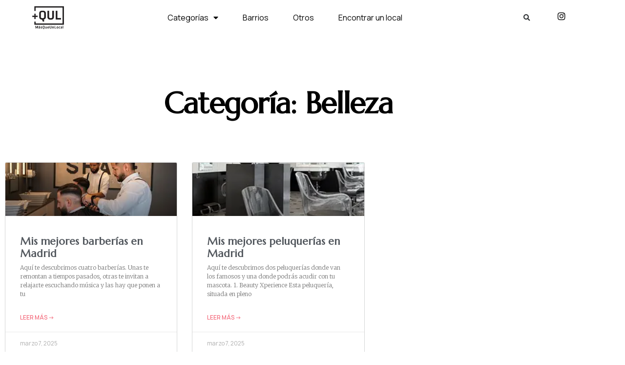

--- FILE ---
content_type: text/html; charset=UTF-8
request_url: https://blog.masqueunlocal.org/category/categorias/belleza/
body_size: 16257
content:
<!doctype html>
<html lang="es">
<head>
	<meta charset="UTF-8">
	<meta name="viewport" content="width=device-width, initial-scale=1">
	<link rel="profile" href="https://gmpg.org/xfn/11">
	<meta name='robots' content='index, follow, max-image-preview:large, max-snippet:-1, max-video-preview:-1' />
<link rel="preload" href="https://blog.masqueunlocal.org/wp-content/plugins/rate-my-post/public/css/fonts/ratemypost.ttf" type="font/ttf" as="font" crossorigin="anonymous">
	<!-- This site is optimized with the Yoast SEO plugin v26.7 - https://yoast.com/wordpress/plugins/seo/ -->
	<title>Belleza archivos - Blog +QueUnLocal</title>
	<link rel="canonical" href="https://blog.masqueunlocal.org/category/categorias/belleza/" />
	<meta property="og:locale" content="es_ES" />
	<meta property="og:type" content="article" />
	<meta property="og:title" content="Belleza archivos - Blog +QueUnLocal" />
	<meta property="og:url" content="https://blog.masqueunlocal.org/category/categorias/belleza/" />
	<meta property="og:site_name" content="Blog +QueUnLocal" />
	<meta name="twitter:card" content="summary_large_image" />
	<script type="application/ld+json" class="yoast-schema-graph">{"@context":"https://schema.org","@graph":[{"@type":"CollectionPage","@id":"https://blog.masqueunlocal.org/category/categorias/belleza/","url":"https://blog.masqueunlocal.org/category/categorias/belleza/","name":"Belleza archivos - Blog +QueUnLocal","isPartOf":{"@id":"https://blog.masqueunlocal.org/#website"},"primaryImageOfPage":{"@id":"https://blog.masqueunlocal.org/category/categorias/belleza/#primaryimage"},"image":{"@id":"https://blog.masqueunlocal.org/category/categorias/belleza/#primaryimage"},"thumbnailUrl":"https://mleagvievkh5.i.optimole.com/w:1429/h:1080/q:mauto/f:best/https://blog.masqueunlocal.org/wp-content/uploads/2025/03/Barberos.png","breadcrumb":{"@id":"https://blog.masqueunlocal.org/category/categorias/belleza/#breadcrumb"},"inLanguage":"es"},{"@type":"ImageObject","inLanguage":"es","@id":"https://blog.masqueunlocal.org/category/categorias/belleza/#primaryimage","url":"https://mleagvievkh5.i.optimole.com/w:1429/h:1080/q:mauto/f:best/https://blog.masqueunlocal.org/wp-content/uploads/2025/03/Barberos.png","contentUrl":"https://mleagvievkh5.i.optimole.com/w:1429/h:1080/q:mauto/f:best/https://blog.masqueunlocal.org/wp-content/uploads/2025/03/Barberos.png","width":1612,"height":1218},{"@type":"BreadcrumbList","@id":"https://blog.masqueunlocal.org/category/categorias/belleza/#breadcrumb","itemListElement":[{"@type":"ListItem","position":1,"name":"Portada","item":"https://blog.masqueunlocal.org/"},{"@type":"ListItem","position":2,"name":"Categorías","item":"https://blog.masqueunlocal.org/category/categorias/"},{"@type":"ListItem","position":3,"name":"Belleza"}]},{"@type":"WebSite","@id":"https://blog.masqueunlocal.org/#website","url":"https://blog.masqueunlocal.org/","name":"+QueUnLocal - Blog","description":"","publisher":{"@id":"https://blog.masqueunlocal.org/#organization"},"potentialAction":[{"@type":"SearchAction","target":{"@type":"EntryPoint","urlTemplate":"https://blog.masqueunlocal.org/?s={search_term_string}"},"query-input":{"@type":"PropertyValueSpecification","valueRequired":true,"valueName":"search_term_string"}}],"inLanguage":"es"},{"@type":"Organization","@id":"https://blog.masqueunlocal.org/#organization","name":"+QueUnLocal - Blog","url":"https://blog.masqueunlocal.org/","logo":{"@type":"ImageObject","inLanguage":"es","@id":"https://blog.masqueunlocal.org/#/schema/logo/image/","url":"https://mleagvievkh5.i.optimole.com/w:480/h:349/q:mauto/f:best/https://blog.masqueunlocal.org/wp-content/uploads/2023/07/cropped-logo-masqueunlocal.webp","contentUrl":"https://mleagvievkh5.i.optimole.com/w:480/h:349/q:mauto/f:best/https://blog.masqueunlocal.org/wp-content/uploads/2023/07/cropped-logo-masqueunlocal.webp","width":480,"height":349,"caption":"+QueUnLocal - Blog"},"image":{"@id":"https://blog.masqueunlocal.org/#/schema/logo/image/"},"sameAs":["https://www.instagram.com/masqueunlocal/"]}]}</script>
	<!-- / Yoast SEO plugin. -->


<link rel='dns-prefetch' href='//mleagvievkh5.i.optimole.com' />
<link rel='preconnect' href='https://mleagvievkh5.i.optimole.com' />
<link rel="alternate" type="application/rss+xml" title="Blog +QueUnLocal &raquo; Feed" href="https://blog.masqueunlocal.org/feed/" />
<link rel="alternate" type="application/rss+xml" title="Blog +QueUnLocal &raquo; Feed de los comentarios" href="https://blog.masqueunlocal.org/comments/feed/" />
<link rel="alternate" type="application/rss+xml" title="Blog +QueUnLocal &raquo; Categoría Belleza del feed" href="https://blog.masqueunlocal.org/category/categorias/belleza/feed/" />
<style id='wp-img-auto-sizes-contain-inline-css'>
img:is([sizes=auto i],[sizes^="auto," i]){contain-intrinsic-size:3000px 1500px}
/*# sourceURL=wp-img-auto-sizes-contain-inline-css */
</style>
<style id='wp-emoji-styles-inline-css'>

	img.wp-smiley, img.emoji {
		display: inline !important;
		border: none !important;
		box-shadow: none !important;
		height: 1em !important;
		width: 1em !important;
		margin: 0 0.07em !important;
		vertical-align: -0.1em !important;
		background: none !important;
		padding: 0 !important;
	}
/*# sourceURL=wp-emoji-styles-inline-css */
</style>
<style id='classic-theme-styles-inline-css'>
/*! This file is auto-generated */
.wp-block-button__link{color:#fff;background-color:#32373c;border-radius:9999px;box-shadow:none;text-decoration:none;padding:calc(.667em + 2px) calc(1.333em + 2px);font-size:1.125em}.wp-block-file__button{background:#32373c;color:#fff;text-decoration:none}
/*# sourceURL=/wp-includes/css/classic-themes.min.css */
</style>
<link rel='stylesheet' id='rate-my-post-css' href='https://blog.masqueunlocal.org/wp-content/plugins/rate-my-post/public/css/rate-my-post.min.css?ver=4.4.4' media='all' />
<style id='rate-my-post-inline-css'>
.rmp-rating-widget .rmp-icon--half-highlight {    background: -webkit-gradient(linear, left top, right top, color-stop(50%, #F36174), color-stop(50%, #ccc));    background: linear-gradient(to right, #F36174 50%, #ccc 50%);    -webkit-background-clip: text;    -webkit-text-fill-color: transparent;}.rmp-rating-widget .rmp-icon--full-highlight {  color: #F36174;}@media (hover: hover) {.rmp-rating-widget .rmp-icon--hovered {color: #000000;    -webkit-background-clip: initial;    -webkit-text-fill-color: initial;    background: transparent;    -webkit-transition: .1s color ease-in;    transition: .1s color ease-in;}}.rmp-rating-widget .rmp-icon--processing-rating {color: #F36174;  -webkit-background-clip: initial;  -webkit-text-fill-color: initial;  background: transparent;}.rmp-widgets-container.rmp-wp-plugin.rmp-main-container .rmp-rating-widget__icons-list__icon {margin-left: 5px;margin-right: 5px;}.rmp-widgets-container.rmp-wp-plugin.rmp-main-container .rmp-heading.rmp-heading--subtitle {  margin-bottom: 50px;}.rmp-rating-widget .rmp-icon--ratings {  font-size: 24px;}
.rmp-rating-widget .rmp-icon--half-highlight {    background: -webkit-gradient(linear, left top, right top, color-stop(50%, #F36174), color-stop(50%, #ccc));    background: linear-gradient(to right, #F36174 50%, #ccc 50%);    -webkit-background-clip: text;    -webkit-text-fill-color: transparent;}.rmp-rating-widget .rmp-icon--full-highlight {  color: #F36174;}@media (hover: hover) {.rmp-rating-widget .rmp-icon--hovered {color: #000000;    -webkit-background-clip: initial;    -webkit-text-fill-color: initial;    background: transparent;    -webkit-transition: .1s color ease-in;    transition: .1s color ease-in;}}.rmp-rating-widget .rmp-icon--processing-rating {color: #F36174;  -webkit-background-clip: initial;  -webkit-text-fill-color: initial;  background: transparent;}.rmp-widgets-container.rmp-wp-plugin.rmp-main-container .rmp-rating-widget__icons-list__icon {margin-left: 5px;margin-right: 5px;}.rmp-widgets-container.rmp-wp-plugin.rmp-main-container .rmp-heading.rmp-heading--subtitle {  margin-bottom: 50px;}.rmp-rating-widget .rmp-icon--ratings {  font-size: 24px;}
/*# sourceURL=rate-my-post-inline-css */
</style>
<style id='global-styles-inline-css'>
:root{--wp--preset--aspect-ratio--square: 1;--wp--preset--aspect-ratio--4-3: 4/3;--wp--preset--aspect-ratio--3-4: 3/4;--wp--preset--aspect-ratio--3-2: 3/2;--wp--preset--aspect-ratio--2-3: 2/3;--wp--preset--aspect-ratio--16-9: 16/9;--wp--preset--aspect-ratio--9-16: 9/16;--wp--preset--color--black: #000000;--wp--preset--color--cyan-bluish-gray: #abb8c3;--wp--preset--color--white: #ffffff;--wp--preset--color--pale-pink: #f78da7;--wp--preset--color--vivid-red: #cf2e2e;--wp--preset--color--luminous-vivid-orange: #ff6900;--wp--preset--color--luminous-vivid-amber: #fcb900;--wp--preset--color--light-green-cyan: #7bdcb5;--wp--preset--color--vivid-green-cyan: #00d084;--wp--preset--color--pale-cyan-blue: #8ed1fc;--wp--preset--color--vivid-cyan-blue: #0693e3;--wp--preset--color--vivid-purple: #9b51e0;--wp--preset--gradient--vivid-cyan-blue-to-vivid-purple: linear-gradient(135deg,rgb(6,147,227) 0%,rgb(155,81,224) 100%);--wp--preset--gradient--light-green-cyan-to-vivid-green-cyan: linear-gradient(135deg,rgb(122,220,180) 0%,rgb(0,208,130) 100%);--wp--preset--gradient--luminous-vivid-amber-to-luminous-vivid-orange: linear-gradient(135deg,rgb(252,185,0) 0%,rgb(255,105,0) 100%);--wp--preset--gradient--luminous-vivid-orange-to-vivid-red: linear-gradient(135deg,rgb(255,105,0) 0%,rgb(207,46,46) 100%);--wp--preset--gradient--very-light-gray-to-cyan-bluish-gray: linear-gradient(135deg,rgb(238,238,238) 0%,rgb(169,184,195) 100%);--wp--preset--gradient--cool-to-warm-spectrum: linear-gradient(135deg,rgb(74,234,220) 0%,rgb(151,120,209) 20%,rgb(207,42,186) 40%,rgb(238,44,130) 60%,rgb(251,105,98) 80%,rgb(254,248,76) 100%);--wp--preset--gradient--blush-light-purple: linear-gradient(135deg,rgb(255,206,236) 0%,rgb(152,150,240) 100%);--wp--preset--gradient--blush-bordeaux: linear-gradient(135deg,rgb(254,205,165) 0%,rgb(254,45,45) 50%,rgb(107,0,62) 100%);--wp--preset--gradient--luminous-dusk: linear-gradient(135deg,rgb(255,203,112) 0%,rgb(199,81,192) 50%,rgb(65,88,208) 100%);--wp--preset--gradient--pale-ocean: linear-gradient(135deg,rgb(255,245,203) 0%,rgb(182,227,212) 50%,rgb(51,167,181) 100%);--wp--preset--gradient--electric-grass: linear-gradient(135deg,rgb(202,248,128) 0%,rgb(113,206,126) 100%);--wp--preset--gradient--midnight: linear-gradient(135deg,rgb(2,3,129) 0%,rgb(40,116,252) 100%);--wp--preset--font-size--small: 13px;--wp--preset--font-size--medium: 20px;--wp--preset--font-size--large: 36px;--wp--preset--font-size--x-large: 42px;--wp--preset--spacing--20: 0.44rem;--wp--preset--spacing--30: 0.67rem;--wp--preset--spacing--40: 1rem;--wp--preset--spacing--50: 1.5rem;--wp--preset--spacing--60: 2.25rem;--wp--preset--spacing--70: 3.38rem;--wp--preset--spacing--80: 5.06rem;--wp--preset--shadow--natural: 6px 6px 9px rgba(0, 0, 0, 0.2);--wp--preset--shadow--deep: 12px 12px 50px rgba(0, 0, 0, 0.4);--wp--preset--shadow--sharp: 6px 6px 0px rgba(0, 0, 0, 0.2);--wp--preset--shadow--outlined: 6px 6px 0px -3px rgb(255, 255, 255), 6px 6px rgb(0, 0, 0);--wp--preset--shadow--crisp: 6px 6px 0px rgb(0, 0, 0);}:where(.is-layout-flex){gap: 0.5em;}:where(.is-layout-grid){gap: 0.5em;}body .is-layout-flex{display: flex;}.is-layout-flex{flex-wrap: wrap;align-items: center;}.is-layout-flex > :is(*, div){margin: 0;}body .is-layout-grid{display: grid;}.is-layout-grid > :is(*, div){margin: 0;}:where(.wp-block-columns.is-layout-flex){gap: 2em;}:where(.wp-block-columns.is-layout-grid){gap: 2em;}:where(.wp-block-post-template.is-layout-flex){gap: 1.25em;}:where(.wp-block-post-template.is-layout-grid){gap: 1.25em;}.has-black-color{color: var(--wp--preset--color--black) !important;}.has-cyan-bluish-gray-color{color: var(--wp--preset--color--cyan-bluish-gray) !important;}.has-white-color{color: var(--wp--preset--color--white) !important;}.has-pale-pink-color{color: var(--wp--preset--color--pale-pink) !important;}.has-vivid-red-color{color: var(--wp--preset--color--vivid-red) !important;}.has-luminous-vivid-orange-color{color: var(--wp--preset--color--luminous-vivid-orange) !important;}.has-luminous-vivid-amber-color{color: var(--wp--preset--color--luminous-vivid-amber) !important;}.has-light-green-cyan-color{color: var(--wp--preset--color--light-green-cyan) !important;}.has-vivid-green-cyan-color{color: var(--wp--preset--color--vivid-green-cyan) !important;}.has-pale-cyan-blue-color{color: var(--wp--preset--color--pale-cyan-blue) !important;}.has-vivid-cyan-blue-color{color: var(--wp--preset--color--vivid-cyan-blue) !important;}.has-vivid-purple-color{color: var(--wp--preset--color--vivid-purple) !important;}.has-black-background-color{background-color: var(--wp--preset--color--black) !important;}.has-cyan-bluish-gray-background-color{background-color: var(--wp--preset--color--cyan-bluish-gray) !important;}.has-white-background-color{background-color: var(--wp--preset--color--white) !important;}.has-pale-pink-background-color{background-color: var(--wp--preset--color--pale-pink) !important;}.has-vivid-red-background-color{background-color: var(--wp--preset--color--vivid-red) !important;}.has-luminous-vivid-orange-background-color{background-color: var(--wp--preset--color--luminous-vivid-orange) !important;}.has-luminous-vivid-amber-background-color{background-color: var(--wp--preset--color--luminous-vivid-amber) !important;}.has-light-green-cyan-background-color{background-color: var(--wp--preset--color--light-green-cyan) !important;}.has-vivid-green-cyan-background-color{background-color: var(--wp--preset--color--vivid-green-cyan) !important;}.has-pale-cyan-blue-background-color{background-color: var(--wp--preset--color--pale-cyan-blue) !important;}.has-vivid-cyan-blue-background-color{background-color: var(--wp--preset--color--vivid-cyan-blue) !important;}.has-vivid-purple-background-color{background-color: var(--wp--preset--color--vivid-purple) !important;}.has-black-border-color{border-color: var(--wp--preset--color--black) !important;}.has-cyan-bluish-gray-border-color{border-color: var(--wp--preset--color--cyan-bluish-gray) !important;}.has-white-border-color{border-color: var(--wp--preset--color--white) !important;}.has-pale-pink-border-color{border-color: var(--wp--preset--color--pale-pink) !important;}.has-vivid-red-border-color{border-color: var(--wp--preset--color--vivid-red) !important;}.has-luminous-vivid-orange-border-color{border-color: var(--wp--preset--color--luminous-vivid-orange) !important;}.has-luminous-vivid-amber-border-color{border-color: var(--wp--preset--color--luminous-vivid-amber) !important;}.has-light-green-cyan-border-color{border-color: var(--wp--preset--color--light-green-cyan) !important;}.has-vivid-green-cyan-border-color{border-color: var(--wp--preset--color--vivid-green-cyan) !important;}.has-pale-cyan-blue-border-color{border-color: var(--wp--preset--color--pale-cyan-blue) !important;}.has-vivid-cyan-blue-border-color{border-color: var(--wp--preset--color--vivid-cyan-blue) !important;}.has-vivid-purple-border-color{border-color: var(--wp--preset--color--vivid-purple) !important;}.has-vivid-cyan-blue-to-vivid-purple-gradient-background{background: var(--wp--preset--gradient--vivid-cyan-blue-to-vivid-purple) !important;}.has-light-green-cyan-to-vivid-green-cyan-gradient-background{background: var(--wp--preset--gradient--light-green-cyan-to-vivid-green-cyan) !important;}.has-luminous-vivid-amber-to-luminous-vivid-orange-gradient-background{background: var(--wp--preset--gradient--luminous-vivid-amber-to-luminous-vivid-orange) !important;}.has-luminous-vivid-orange-to-vivid-red-gradient-background{background: var(--wp--preset--gradient--luminous-vivid-orange-to-vivid-red) !important;}.has-very-light-gray-to-cyan-bluish-gray-gradient-background{background: var(--wp--preset--gradient--very-light-gray-to-cyan-bluish-gray) !important;}.has-cool-to-warm-spectrum-gradient-background{background: var(--wp--preset--gradient--cool-to-warm-spectrum) !important;}.has-blush-light-purple-gradient-background{background: var(--wp--preset--gradient--blush-light-purple) !important;}.has-blush-bordeaux-gradient-background{background: var(--wp--preset--gradient--blush-bordeaux) !important;}.has-luminous-dusk-gradient-background{background: var(--wp--preset--gradient--luminous-dusk) !important;}.has-pale-ocean-gradient-background{background: var(--wp--preset--gradient--pale-ocean) !important;}.has-electric-grass-gradient-background{background: var(--wp--preset--gradient--electric-grass) !important;}.has-midnight-gradient-background{background: var(--wp--preset--gradient--midnight) !important;}.has-small-font-size{font-size: var(--wp--preset--font-size--small) !important;}.has-medium-font-size{font-size: var(--wp--preset--font-size--medium) !important;}.has-large-font-size{font-size: var(--wp--preset--font-size--large) !important;}.has-x-large-font-size{font-size: var(--wp--preset--font-size--x-large) !important;}
:where(.wp-block-post-template.is-layout-flex){gap: 1.25em;}:where(.wp-block-post-template.is-layout-grid){gap: 1.25em;}
:where(.wp-block-term-template.is-layout-flex){gap: 1.25em;}:where(.wp-block-term-template.is-layout-grid){gap: 1.25em;}
:where(.wp-block-columns.is-layout-flex){gap: 2em;}:where(.wp-block-columns.is-layout-grid){gap: 2em;}
:root :where(.wp-block-pullquote){font-size: 1.5em;line-height: 1.6;}
/*# sourceURL=global-styles-inline-css */
</style>
<link rel='stylesheet' id='mc4wp-form-basic-css' href='https://blog.masqueunlocal.org/wp-content/plugins/mailchimp-for-wp/assets/css/form-basic.css?ver=4.10.9' media='all' />
<link rel='stylesheet' id='hello-elementor-css' href='https://blog.masqueunlocal.org/wp-content/themes/hello-elementor/style.min.css?ver=2.7.1' media='all' />
<link rel='stylesheet' id='hello-elementor-theme-style-css' href='https://blog.masqueunlocal.org/wp-content/themes/hello-elementor/theme.min.css?ver=2.7.1' media='all' />
<link rel='stylesheet' id='elementor-frontend-css' href='https://blog.masqueunlocal.org/wp-content/plugins/elementor/assets/css/frontend.min.css?ver=3.34.1' media='all' />
<link rel='stylesheet' id='elementor-post-5-css' href='https://blog.masqueunlocal.org/wp-content/uploads/elementor/css/post-5.css?ver=1768238309' media='all' />
<link rel='stylesheet' id='widget-image-css' href='https://blog.masqueunlocal.org/wp-content/plugins/elementor/assets/css/widget-image.min.css?ver=3.34.1' media='all' />
<link rel='stylesheet' id='widget-nav-menu-css' href='https://blog.masqueunlocal.org/wp-content/plugins/elementor-pro/assets/css/widget-nav-menu.min.css?ver=3.34.0' media='all' />
<link rel='stylesheet' id='widget-search-form-css' href='https://blog.masqueunlocal.org/wp-content/plugins/elementor-pro/assets/css/widget-search-form.min.css?ver=3.34.0' media='all' />
<link rel='stylesheet' id='elementor-icons-shared-0-css' href='https://blog.masqueunlocal.org/wp-content/plugins/elementor/assets/lib/font-awesome/css/fontawesome.min.css?ver=5.15.3' media='all' />
<link rel='stylesheet' id='elementor-icons-fa-solid-css' href='https://blog.masqueunlocal.org/wp-content/plugins/elementor/assets/lib/font-awesome/css/solid.min.css?ver=5.15.3' media='all' />
<link rel='stylesheet' id='widget-social-icons-css' href='https://blog.masqueunlocal.org/wp-content/plugins/elementor/assets/css/widget-social-icons.min.css?ver=3.34.1' media='all' />
<link rel='stylesheet' id='e-apple-webkit-css' href='https://blog.masqueunlocal.org/wp-content/plugins/elementor/assets/css/conditionals/apple-webkit.min.css?ver=3.34.1' media='all' />
<link rel='stylesheet' id='widget-spacer-css' href='https://blog.masqueunlocal.org/wp-content/plugins/elementor/assets/css/widget-spacer.min.css?ver=3.34.1' media='all' />
<link rel='stylesheet' id='widget-heading-css' href='https://blog.masqueunlocal.org/wp-content/plugins/elementor/assets/css/widget-heading.min.css?ver=3.34.1' media='all' />
<link rel='stylesheet' id='widget-posts-css' href='https://blog.masqueunlocal.org/wp-content/plugins/elementor-pro/assets/css/widget-posts.min.css?ver=3.34.0' media='all' />
<link rel='stylesheet' id='e-animation-fadeIn-css' href='https://blog.masqueunlocal.org/wp-content/plugins/elementor/assets/lib/animations/styles/fadeIn.min.css?ver=3.34.1' media='all' />
<link rel='stylesheet' id='e-animation-slideInRight-css' href='https://blog.masqueunlocal.org/wp-content/plugins/elementor/assets/lib/animations/styles/slideInRight.min.css?ver=3.34.1' media='all' />
<link rel='stylesheet' id='e-popup-css' href='https://blog.masqueunlocal.org/wp-content/plugins/elementor-pro/assets/css/conditionals/popup.min.css?ver=3.34.0' media='all' />
<link rel='stylesheet' id='elementor-icons-css' href='https://blog.masqueunlocal.org/wp-content/plugins/elementor/assets/lib/eicons/css/elementor-icons.min.css?ver=5.45.0' media='all' />
<link rel='stylesheet' id='elementor-post-251-css' href='https://blog.masqueunlocal.org/wp-content/uploads/elementor/css/post-251.css?ver=1768238310' media='all' />
<link rel='stylesheet' id='elementor-post-606-css' href='https://blog.masqueunlocal.org/wp-content/uploads/elementor/css/post-606.css?ver=1768238310' media='all' />
<link rel='stylesheet' id='elementor-post-849-css' href='https://blog.masqueunlocal.org/wp-content/uploads/elementor/css/post-849.css?ver=1768243853' media='all' />
<link rel='stylesheet' id='elementor-post-646-css' href='https://blog.masqueunlocal.org/wp-content/uploads/elementor/css/post-646.css?ver=1768238310' media='all' />
<link rel='stylesheet' id='eael-general-css' href='https://blog.masqueunlocal.org/wp-content/plugins/essential-addons-for-elementor-lite/assets/front-end/css/view/general.min.css?ver=6.5.6' media='all' />
<link rel='stylesheet' id='elementor-gf-marcellus-css' href='https://fonts.googleapis.com/css?family=Marcellus:100,100italic,200,200italic,300,300italic,400,400italic,500,500italic,600,600italic,700,700italic,800,800italic,900,900italic&#038;display=swap' media='all' />
<link rel='stylesheet' id='elementor-gf-manrope-css' href='https://fonts.googleapis.com/css?family=Manrope:100,100italic,200,200italic,300,300italic,400,400italic,500,500italic,600,600italic,700,700italic,800,800italic,900,900italic&#038;display=swap' media='all' />
<link rel='stylesheet' id='elementor-gf-merriweather-css' href='https://fonts.googleapis.com/css?family=Merriweather:100,100italic,200,200italic,300,300italic,400,400italic,500,500italic,600,600italic,700,700italic,800,800italic,900,900italic&#038;display=swap' media='all' />
<link rel='stylesheet' id='elementor-gf-roboto-css' href='https://fonts.googleapis.com/css?family=Roboto:100,100italic,200,200italic,300,300italic,400,400italic,500,500italic,600,600italic,700,700italic,800,800italic,900,900italic&#038;display=swap' media='all' />
<link rel='stylesheet' id='elementor-icons-fa-brands-css' href='https://blog.masqueunlocal.org/wp-content/plugins/elementor/assets/lib/font-awesome/css/brands.min.css?ver=5.15.3' media='all' />
<script src="https://blog.masqueunlocal.org/wp-includes/js/jquery/jquery.min.js?ver=3.7.1" id="jquery-core-js"></script>
<script src="https://blog.masqueunlocal.org/wp-includes/js/jquery/jquery-migrate.min.js?ver=3.4.1" id="jquery-migrate-js"></script>
<link rel="https://api.w.org/" href="https://blog.masqueunlocal.org/wp-json/" /><link rel="alternate" title="JSON" type="application/json" href="https://blog.masqueunlocal.org/wp-json/wp/v2/categories/34" /><link rel="EditURI" type="application/rsd+xml" title="RSD" href="https://blog.masqueunlocal.org/xmlrpc.php?rsd" />
<meta name="generator" content="WordPress 6.9" />
<meta name="generator" content="Elementor 3.34.1; features: additional_custom_breakpoints; settings: css_print_method-external, google_font-enabled, font_display-swap">
			<style>
				.e-con.e-parent:nth-of-type(n+4):not(.e-lazyloaded):not(.e-no-lazyload),
				.e-con.e-parent:nth-of-type(n+4):not(.e-lazyloaded):not(.e-no-lazyload) * {
					background-image: none !important;
				}
				@media screen and (max-height: 1024px) {
					.e-con.e-parent:nth-of-type(n+3):not(.e-lazyloaded):not(.e-no-lazyload),
					.e-con.e-parent:nth-of-type(n+3):not(.e-lazyloaded):not(.e-no-lazyload) * {
						background-image: none !important;
					}
				}
				@media screen and (max-height: 640px) {
					.e-con.e-parent:nth-of-type(n+2):not(.e-lazyloaded):not(.e-no-lazyload),
					.e-con.e-parent:nth-of-type(n+2):not(.e-lazyloaded):not(.e-no-lazyload) * {
						background-image: none !important;
					}
				}
			</style>
			<meta http-equiv="Accept-CH" content="Viewport-Width" /><link rel="icon" href="https://mleagvievkh5.i.optimole.com/w:32/h:32/q:mauto/f:best/dpr:2/https://blog.masqueunlocal.org/wp-content/uploads/2023/07/cropped-logo-masqueunlocal-1.webp" sizes="32x32" />
<link rel="icon" href="https://mleagvievkh5.i.optimole.com/w:192/h:192/q:mauto/f:best/https://blog.masqueunlocal.org/wp-content/uploads/2023/07/cropped-logo-masqueunlocal-1.webp" sizes="192x192" />
<link rel="apple-touch-icon" href="https://mleagvievkh5.i.optimole.com/w:180/h:180/q:mauto/f:best/https://blog.masqueunlocal.org/wp-content/uploads/2023/07/cropped-logo-masqueunlocal-1.webp" />
<meta name="msapplication-TileImage" content="https://mleagvievkh5.i.optimole.com/w:270/h:270/q:mauto/f:best/https://blog.masqueunlocal.org/wp-content/uploads/2023/07/cropped-logo-masqueunlocal-1.webp" />
</head>
<body class="archive category category-belleza category-34 wp-custom-logo wp-theme-hello-elementor elementor-page-849 elementor-default elementor-template-full-width elementor-kit-5">


<a class="skip-link screen-reader-text" href="#content">Ir al contenido</a>

		<header data-elementor-type="header" data-elementor-id="251" class="elementor elementor-251 elementor-location-header" data-elementor-post-type="elementor_library">
					<section class="elementor-section elementor-top-section elementor-element elementor-element-1862afac elementor-section-height-min-height elementor-section-items-stretch elementor-section-boxed elementor-section-height-default" data-id="1862afac" data-element_type="section" data-settings="{&quot;background_background&quot;:&quot;classic&quot;}">
						<div class="elementor-container elementor-column-gap-default">
					<div class="elementor-column elementor-col-25 elementor-top-column elementor-element elementor-element-21b6efc8" data-id="21b6efc8" data-element_type="column">
			<div class="elementor-widget-wrap elementor-element-populated">
						<div class="elementor-element elementor-element-147877ff elementor-widget elementor-widget-image" data-id="147877ff" data-element_type="widget" data-widget_type="image.default">
				<div class="elementor-widget-container">
																<a href="https://blog.masqueunlocal.org">
							<img decoding=async data-opt-id=459424924  fetchpriority="high" width="480" height="349" src="https://mleagvievkh5.i.optimole.com/w:480/h:349/q:mauto/f:best/https://blog.masqueunlocal.org/wp-content/uploads/2023/07/cropped-logo-masqueunlocal.webp" class="attachment-full size-full wp-image-96" alt="" srcset="https://mleagvievkh5.i.optimole.com/w:480/h:349/q:mauto/f:best/https://blog.masqueunlocal.org/wp-content/uploads/2023/07/cropped-logo-masqueunlocal.webp 480w, https://mleagvievkh5.i.optimole.com/w:300/h:218/q:mauto/f:best/https://blog.masqueunlocal.org/wp-content/uploads/2023/07/cropped-logo-masqueunlocal.webp 300w" sizes="(max-width: 480px) 100vw, 480px" />								</a>
															</div>
				</div>
					</div>
		</div>
				<div class="elementor-column elementor-col-25 elementor-top-column elementor-element elementor-element-3acb0935" data-id="3acb0935" data-element_type="column">
			<div class="elementor-widget-wrap elementor-element-populated">
						<div class="elementor-element elementor-element-a4ed02b elementor-nav-menu__align-center elementor-nav-menu--stretch elementor-nav-menu__text-align-center elementor-widget-mobile__width-initial elementor-nav-menu--dropdown-tablet elementor-nav-menu--toggle elementor-nav-menu--burger elementor-widget elementor-widget-nav-menu" data-id="a4ed02b" data-element_type="widget" data-settings="{&quot;full_width&quot;:&quot;stretch&quot;,&quot;layout&quot;:&quot;horizontal&quot;,&quot;submenu_icon&quot;:{&quot;value&quot;:&quot;&lt;i class=\&quot;fas fa-caret-down\&quot; aria-hidden=\&quot;true\&quot;&gt;&lt;\/i&gt;&quot;,&quot;library&quot;:&quot;fa-solid&quot;},&quot;toggle&quot;:&quot;burger&quot;}" data-widget_type="nav-menu.default">
				<div class="elementor-widget-container">
								<nav aria-label="Menú" class="elementor-nav-menu--main elementor-nav-menu__container elementor-nav-menu--layout-horizontal e--pointer-underline e--animation-fade">
				<ul id="menu-1-a4ed02b" class="elementor-nav-menu"><li class="menu-item menu-item-type-post_type menu-item-object-page current-menu-ancestor current-menu-parent current_page_parent current_page_ancestor menu-item-has-children menu-item-175"><a href="https://blog.masqueunlocal.org/categorias/" class="elementor-item">Categorías</a>
<ul class="sub-menu elementor-nav-menu--dropdown">
	<li class="menu-item menu-item-type-taxonomy menu-item-object-category menu-item-836"><a href="https://blog.masqueunlocal.org/category/categorias/animales/" class="elementor-sub-item">Animales</a></li>
	<li class="menu-item menu-item-type-taxonomy menu-item-object-category menu-item-837"><a href="https://blog.masqueunlocal.org/category/categorias/anticuarios-artes-decorativas-muebles/" class="elementor-sub-item">Anticuarios, artes decorativas y muebles</a></li>
	<li class="menu-item menu-item-type-taxonomy menu-item-object-category menu-item-838"><a href="https://blog.masqueunlocal.org/category/categorias/arreglos/" class="elementor-sub-item">Arreglos</a></li>
	<li class="menu-item menu-item-type-taxonomy menu-item-object-category menu-item-839"><a href="https://blog.masqueunlocal.org/category/categorias/artesania-talleres/" class="elementor-sub-item">Artesanía y talleres</a></li>
	<li class="menu-item menu-item-type-taxonomy menu-item-object-category current-menu-item menu-item-840"><a href="https://blog.masqueunlocal.org/category/categorias/belleza/" aria-current="page" class="elementor-sub-item elementor-item-active">Belleza</a></li>
	<li class="menu-item menu-item-type-taxonomy menu-item-object-category menu-item-841"><a href="https://blog.masqueunlocal.org/category/categorias/cultura/" class="elementor-sub-item">Cultura</a></li>
	<li class="menu-item menu-item-type-taxonomy menu-item-object-category menu-item-842"><a href="https://blog.masqueunlocal.org/category/categorias/deportes-tecnologia/" class="elementor-sub-item">Deportes y tecnología</a></li>
	<li class="menu-item menu-item-type-taxonomy menu-item-object-category menu-item-843"><a href="https://blog.masqueunlocal.org/category/categorias/gastronomia/" class="elementor-sub-item">Gastronomía</a></li>
	<li class="menu-item menu-item-type-taxonomy menu-item-object-category menu-item-844"><a href="https://blog.masqueunlocal.org/category/categorias/hoteles/" class="elementor-sub-item">Hoteles</a></li>
	<li class="menu-item menu-item-type-taxonomy menu-item-object-category menu-item-845"><a href="https://blog.masqueunlocal.org/category/categorias/infantil/" class="elementor-sub-item">Infantil</a></li>
	<li class="menu-item menu-item-type-taxonomy menu-item-object-category menu-item-846"><a href="https://blog.masqueunlocal.org/category/categorias/joyeria-moda/" class="elementor-sub-item">Joyería y moda</a></li>
	<li class="menu-item menu-item-type-taxonomy menu-item-object-category menu-item-847"><a href="https://blog.masqueunlocal.org/category/categorias/plantas-flores/" class="elementor-sub-item">Plantas y flores</a></li>
</ul>
</li>
<li class="menu-item menu-item-type-post_type menu-item-object-page menu-item-176"><a href="https://blog.masqueunlocal.org/barrios/" class="elementor-item">Barrios</a></li>
<li class="menu-item menu-item-type-post_type menu-item-object-page menu-item-177"><a href="https://blog.masqueunlocal.org/otros/" class="elementor-item">Otros</a></li>
<li class="menu-item menu-item-type-custom menu-item-object-custom menu-item-100"><a href="https://masqueunlocal.org/" class="elementor-item">Encontrar un local</a></li>
</ul>			</nav>
					<div class="elementor-menu-toggle" role="button" tabindex="0" aria-label="Alternar menú" aria-expanded="false">
			<i aria-hidden="true" role="presentation" class="elementor-menu-toggle__icon--open eicon-menu-bar"></i><i aria-hidden="true" role="presentation" class="elementor-menu-toggle__icon--close eicon-close"></i>		</div>
					<nav class="elementor-nav-menu--dropdown elementor-nav-menu__container" aria-hidden="true">
				<ul id="menu-2-a4ed02b" class="elementor-nav-menu"><li class="menu-item menu-item-type-post_type menu-item-object-page current-menu-ancestor current-menu-parent current_page_parent current_page_ancestor menu-item-has-children menu-item-175"><a href="https://blog.masqueunlocal.org/categorias/" class="elementor-item" tabindex="-1">Categorías</a>
<ul class="sub-menu elementor-nav-menu--dropdown">
	<li class="menu-item menu-item-type-taxonomy menu-item-object-category menu-item-836"><a href="https://blog.masqueunlocal.org/category/categorias/animales/" class="elementor-sub-item" tabindex="-1">Animales</a></li>
	<li class="menu-item menu-item-type-taxonomy menu-item-object-category menu-item-837"><a href="https://blog.masqueunlocal.org/category/categorias/anticuarios-artes-decorativas-muebles/" class="elementor-sub-item" tabindex="-1">Anticuarios, artes decorativas y muebles</a></li>
	<li class="menu-item menu-item-type-taxonomy menu-item-object-category menu-item-838"><a href="https://blog.masqueunlocal.org/category/categorias/arreglos/" class="elementor-sub-item" tabindex="-1">Arreglos</a></li>
	<li class="menu-item menu-item-type-taxonomy menu-item-object-category menu-item-839"><a href="https://blog.masqueunlocal.org/category/categorias/artesania-talleres/" class="elementor-sub-item" tabindex="-1">Artesanía y talleres</a></li>
	<li class="menu-item menu-item-type-taxonomy menu-item-object-category current-menu-item menu-item-840"><a href="https://blog.masqueunlocal.org/category/categorias/belleza/" aria-current="page" class="elementor-sub-item elementor-item-active" tabindex="-1">Belleza</a></li>
	<li class="menu-item menu-item-type-taxonomy menu-item-object-category menu-item-841"><a href="https://blog.masqueunlocal.org/category/categorias/cultura/" class="elementor-sub-item" tabindex="-1">Cultura</a></li>
	<li class="menu-item menu-item-type-taxonomy menu-item-object-category menu-item-842"><a href="https://blog.masqueunlocal.org/category/categorias/deportes-tecnologia/" class="elementor-sub-item" tabindex="-1">Deportes y tecnología</a></li>
	<li class="menu-item menu-item-type-taxonomy menu-item-object-category menu-item-843"><a href="https://blog.masqueunlocal.org/category/categorias/gastronomia/" class="elementor-sub-item" tabindex="-1">Gastronomía</a></li>
	<li class="menu-item menu-item-type-taxonomy menu-item-object-category menu-item-844"><a href="https://blog.masqueunlocal.org/category/categorias/hoteles/" class="elementor-sub-item" tabindex="-1">Hoteles</a></li>
	<li class="menu-item menu-item-type-taxonomy menu-item-object-category menu-item-845"><a href="https://blog.masqueunlocal.org/category/categorias/infantil/" class="elementor-sub-item" tabindex="-1">Infantil</a></li>
	<li class="menu-item menu-item-type-taxonomy menu-item-object-category menu-item-846"><a href="https://blog.masqueunlocal.org/category/categorias/joyeria-moda/" class="elementor-sub-item" tabindex="-1">Joyería y moda</a></li>
	<li class="menu-item menu-item-type-taxonomy menu-item-object-category menu-item-847"><a href="https://blog.masqueunlocal.org/category/categorias/plantas-flores/" class="elementor-sub-item" tabindex="-1">Plantas y flores</a></li>
</ul>
</li>
<li class="menu-item menu-item-type-post_type menu-item-object-page menu-item-176"><a href="https://blog.masqueunlocal.org/barrios/" class="elementor-item" tabindex="-1">Barrios</a></li>
<li class="menu-item menu-item-type-post_type menu-item-object-page menu-item-177"><a href="https://blog.masqueunlocal.org/otros/" class="elementor-item" tabindex="-1">Otros</a></li>
<li class="menu-item menu-item-type-custom menu-item-object-custom menu-item-100"><a href="https://masqueunlocal.org/" class="elementor-item" tabindex="-1">Encontrar un local</a></li>
</ul>			</nav>
						</div>
				</div>
					</div>
		</div>
				<div class="elementor-column elementor-col-25 elementor-top-column elementor-element elementor-element-3048ac2e elementor-hidden-tablet elementor-hidden-mobile" data-id="3048ac2e" data-element_type="column">
			<div class="elementor-widget-wrap elementor-element-populated">
						<div class="elementor-element elementor-element-cb4e5e8 elementor-search-form--skin-full_screen elementor-widget__width-initial elementor-widget elementor-widget-search-form" data-id="cb4e5e8" data-element_type="widget" data-settings="{&quot;skin&quot;:&quot;full_screen&quot;}" data-widget_type="search-form.default">
				<div class="elementor-widget-container">
							<search role="search">
			<form class="elementor-search-form" action="https://blog.masqueunlocal.org" method="get">
												<div class="elementor-search-form__toggle" role="button" tabindex="0" aria-label="Buscar">
					<i aria-hidden="true" class="fas fa-search"></i>				</div>
								<div class="elementor-search-form__container">
					<label class="elementor-screen-only" for="elementor-search-form-cb4e5e8">Buscar</label>

					
					<input id="elementor-search-form-cb4e5e8" placeholder="Buscar..." class="elementor-search-form__input" type="search" name="s" value="">
					
					
										<div class="dialog-lightbox-close-button dialog-close-button" role="button" tabindex="0" aria-label="Cerrar este cuadro de búsqueda.">
						<i aria-hidden="true" class="eicon-close"></i>					</div>
									</div>
			</form>
		</search>
						</div>
				</div>
					</div>
		</div>
				<div class="elementor-column elementor-col-25 elementor-top-column elementor-element elementor-element-af59dd4 elementor-hidden-tablet elementor-hidden-mobile" data-id="af59dd4" data-element_type="column">
			<div class="elementor-widget-wrap elementor-element-populated">
						<div class="elementor-element elementor-element-01cc08e elementor-shape-square e-grid-align-right elementor-widget__width-initial elementor-grid-0 elementor-widget elementor-widget-social-icons" data-id="01cc08e" data-element_type="widget" data-widget_type="social-icons.default">
				<div class="elementor-widget-container">
							<div class="elementor-social-icons-wrapper elementor-grid">
							<span class="elementor-grid-item">
					<a class="elementor-icon elementor-social-icon elementor-social-icon-instagram elementor-repeater-item-fac13cb" href="https://www.instagram.com/masqueunlocal/" target="_blank">
						<span class="elementor-screen-only">Instagram</span>
						<i aria-hidden="true" class="fab fa-instagram"></i>					</a>
				</span>
					</div>
						</div>
				</div>
					</div>
		</div>
					</div>
		</section>
				</header>
				<div data-elementor-type="archive" data-elementor-id="849" class="elementor elementor-849 elementor-location-archive" data-elementor-post-type="elementor_library">
					<section class="elementor-section elementor-top-section elementor-element elementor-element-35b778a2 elementor-section-boxed elementor-section-height-default elementor-section-height-default" data-id="35b778a2" data-element_type="section" data-settings="{&quot;background_background&quot;:&quot;classic&quot;}">
						<div class="elementor-container elementor-column-gap-default">
					<div class="elementor-column elementor-col-100 elementor-top-column elementor-element elementor-element-20add7bc" data-id="20add7bc" data-element_type="column">
			<div class="elementor-widget-wrap elementor-element-populated">
						<div class="elementor-element elementor-element-75f67743 elementor-widget elementor-widget-theme-archive-title elementor-page-title elementor-widget-heading" data-id="75f67743" data-element_type="widget" data-widget_type="theme-archive-title.default">
				<div class="elementor-widget-container">
					<h1 class="elementor-heading-title elementor-size-default">Categoría: Belleza</h1>				</div>
				</div>
				<div class="elementor-element elementor-element-625ab40 elementor-widget elementor-widget-spacer" data-id="625ab40" data-element_type="widget" data-widget_type="spacer.default">
				<div class="elementor-widget-container">
							<div class="elementor-spacer">
			<div class="elementor-spacer-inner"></div>
		</div>
						</div>
				</div>
				<div class="elementor-element elementor-element-7414a178 elementor-posts--align-left elementor-grid-3 elementor-grid-tablet-2 elementor-grid-mobile-1 elementor-posts--thumbnail-top elementor-posts__hover-gradient elementor-widget elementor-widget-archive-posts" data-id="7414a178" data-element_type="widget" data-settings="{&quot;pagination_type&quot;:&quot;load_more_infinite_scroll&quot;,&quot;archive_cards_columns&quot;:&quot;3&quot;,&quot;archive_cards_columns_tablet&quot;:&quot;2&quot;,&quot;archive_cards_columns_mobile&quot;:&quot;1&quot;,&quot;archive_cards_row_gap&quot;:{&quot;unit&quot;:&quot;px&quot;,&quot;size&quot;:35,&quot;sizes&quot;:[]},&quot;archive_cards_row_gap_tablet&quot;:{&quot;unit&quot;:&quot;px&quot;,&quot;size&quot;:&quot;&quot;,&quot;sizes&quot;:[]},&quot;archive_cards_row_gap_mobile&quot;:{&quot;unit&quot;:&quot;px&quot;,&quot;size&quot;:&quot;&quot;,&quot;sizes&quot;:[]},&quot;load_more_spinner&quot;:{&quot;value&quot;:&quot;fas fa-spinner&quot;,&quot;library&quot;:&quot;fa-solid&quot;}}" data-widget_type="archive-posts.archive_cards">
				<div class="elementor-widget-container">
							<div class="elementor-posts-container elementor-posts elementor-posts--skin-cards elementor-grid" role="list">
				<article class="elementor-post elementor-grid-item post-2246 post type-post status-publish format-standard has-post-thumbnail hentry category-belleza category-categorias tag-destacado" role="listitem">
			<div class="elementor-post__card">
				<a class="elementor-post__thumbnail__link" href="https://blog.masqueunlocal.org/categorias/mis_mejores_barberias_en_madrid/" tabindex="-1" ><div class="elementor-post__thumbnail"><img data-opt-id=2027037153  fetchpriority="high" width="300" height="227" src="https://mleagvievkh5.i.optimole.com/w:300/h:227/q:mauto/f:best/https://blog.masqueunlocal.org/wp-content/uploads/2025/03/Barberos.png" class="attachment-medium size-medium wp-image-2257" alt="" decoding="async" srcset="https://mleagvievkh5.i.optimole.com/w:1429/h:1080/q:mauto/f:best/https://blog.masqueunlocal.org/wp-content/uploads/2025/03/Barberos.png 1612w, https://mleagvievkh5.i.optimole.com/w:300/h:227/q:mauto/f:best/https://blog.masqueunlocal.org/wp-content/uploads/2025/03/Barberos.png 300w, https://mleagvievkh5.i.optimole.com/w:1024/h:774/q:mauto/f:best/https://blog.masqueunlocal.org/wp-content/uploads/2025/03/Barberos.png 1024w, https://mleagvievkh5.i.optimole.com/w:768/h:580/q:mauto/f:best/https://blog.masqueunlocal.org/wp-content/uploads/2025/03/Barberos.png 768w, https://mleagvievkh5.i.optimole.com/w:1428/h:1080/q:mauto/f:best/https://blog.masqueunlocal.org/wp-content/uploads/2025/03/Barberos.png 1536w" sizes="(max-width: 300px) 100vw, 300px" /></div></a>
				<div class="elementor-post__text">
				<h3 class="elementor-post__title">
			<a href="https://blog.masqueunlocal.org/categorias/mis_mejores_barberias_en_madrid/" >
				Mis mejores barberías en Madrid			</a>
		</h3>
				<div class="elementor-post__excerpt">
			<p>Aquí te descubrimos cuatro barberías. Unas te remontan a tiempos pasados, otras te invitan a relajarte escuchando música y las hay que ponen a tu</p>
		</div>
		
		<a class="elementor-post__read-more" href="https://blog.masqueunlocal.org/categorias/mis_mejores_barberias_en_madrid/" aria-label="Más información sobre Mis mejores barberías en Madrid" tabindex="-1" >
			Leer más -&gt;		</a>

				</div>
				<div class="elementor-post__meta-data">
					<span class="elementor-post-date">
			marzo 7, 2025		</span>
				</div>
					</div>
		</article>
				<article class="elementor-post elementor-grid-item post-2224 post type-post status-publish format-standard has-post-thumbnail hentry category-belleza category-categorias tag-destacado" role="listitem">
			<div class="elementor-post__card">
				<a class="elementor-post__thumbnail__link" href="https://blog.masqueunlocal.org/categorias/mis_mejores_peluquerias_en_madrid/" tabindex="-1" ><div class="elementor-post__thumbnail"><img data-opt-id=1706866379  fetchpriority="high" width="240" height="300" src="https://mleagvievkh5.i.optimole.com/w:240/h:300/q:mauto/f:best/https://blog.masqueunlocal.org/wp-content/uploads/2025/03/Peluqueria.png" class="attachment-medium size-medium wp-image-2242" alt="" decoding="async" srcset="https://mleagvievkh5.i.optimole.com/w:863/h:1080/q:mauto/f:best/https://blog.masqueunlocal.org/wp-content/uploads/2025/03/Peluqueria.png 1282w, https://mleagvievkh5.i.optimole.com/w:240/h:300/q:mauto/f:best/https://blog.masqueunlocal.org/wp-content/uploads/2025/03/Peluqueria.png 240w, https://mleagvievkh5.i.optimole.com/w:818/h:1024/q:mauto/f:best/https://blog.masqueunlocal.org/wp-content/uploads/2025/03/Peluqueria.png 818w, https://mleagvievkh5.i.optimole.com/w:768/h:961/q:mauto/f:best/https://blog.masqueunlocal.org/wp-content/uploads/2025/03/Peluqueria.png 768w, https://mleagvievkh5.i.optimole.com/w:863/h:1080/q:mauto/f:best/https://blog.masqueunlocal.org/wp-content/uploads/2025/03/Peluqueria.png 1228w" sizes="(max-width: 240px) 100vw, 240px" /></div></a>
				<div class="elementor-post__text">
				<h3 class="elementor-post__title">
			<a href="https://blog.masqueunlocal.org/categorias/mis_mejores_peluquerias_en_madrid/" >
				Mis mejores peluquerías en Madrid			</a>
		</h3>
				<div class="elementor-post__excerpt">
			<p>Aquí te descubrimos dos peluquerías donde van los famosos y una donde podrás acudir con tu mascota. 1. Beauty Xperience Esta peluquería, situada en pleno</p>
		</div>
		
		<a class="elementor-post__read-more" href="https://blog.masqueunlocal.org/categorias/mis_mejores_peluquerias_en_madrid/" aria-label="Más información sobre Mis mejores peluquerías en Madrid" tabindex="-1" >
			Leer más -&gt;		</a>

				</div>
				<div class="elementor-post__meta-data">
					<span class="elementor-post-date">
			marzo 7, 2025		</span>
				</div>
					</div>
		</article>
				</div>
					<span class="e-load-more-spinner">
				<i aria-hidden="true" class="fas fa-spinner"></i>			</span>
		
						</div>
				</div>
					</div>
		</div>
					</div>
		</section>
				</div>
				<footer data-elementor-type="footer" data-elementor-id="606" class="elementor elementor-606 elementor-location-footer" data-elementor-post-type="elementor_library">
					<section class="elementor-section elementor-top-section elementor-element elementor-element-14dc5d2 elementor-section-boxed elementor-section-height-default elementor-section-height-default" data-id="14dc5d2" data-element_type="section">
						<div class="elementor-container elementor-column-gap-default">
					<div class="elementor-column elementor-col-100 elementor-top-column elementor-element elementor-element-768592f" data-id="768592f" data-element_type="column">
			<div class="elementor-widget-wrap elementor-element-populated">
						<div class="elementor-element elementor-element-b6d998f elementor-widget elementor-widget-spacer" data-id="b6d998f" data-element_type="widget" data-widget_type="spacer.default">
				<div class="elementor-widget-container">
							<div class="elementor-spacer">
			<div class="elementor-spacer-inner"></div>
		</div>
						</div>
				</div>
					</div>
		</div>
					</div>
		</section>
				<section class="elementor-section elementor-top-section elementor-element elementor-element-51dc5b5c elementor-section-height-min-height elementor-section-items-stretch elementor-section-content-middle elementor-section-boxed elementor-section-height-default" data-id="51dc5b5c" data-element_type="section" data-settings="{&quot;background_background&quot;:&quot;classic&quot;}">
						<div class="elementor-container elementor-column-gap-no">
					<div class="elementor-column elementor-col-50 elementor-top-column elementor-element elementor-element-30d41fa6" data-id="30d41fa6" data-element_type="column">
			<div class="elementor-widget-wrap elementor-element-populated">
						<div class="elementor-element elementor-element-6e44ce07 elementor-widget elementor-widget-heading" data-id="6e44ce07" data-element_type="widget" data-widget_type="heading.default">
				<div class="elementor-widget-container">
					<h2 class="elementor-heading-title elementor-size-default">Únete a la comunidad +QUL</h2>				</div>
				</div>
				<div class="elementor-element elementor-element-f7ae840 elementor-widget elementor-widget-text-editor" data-id="f7ae840" data-element_type="widget" data-widget_type="text-editor.default">
				<div class="elementor-widget-container">
									<p>Suscríbete a nuestra newsletter, donde te mandaremos las últimas novedades sobre los comercios locales</p>								</div>
				</div>
				<div class="elementor-element elementor-element-faca960 elementor-widget elementor-widget-shortcode" data-id="faca960" data-element_type="widget" data-widget_type="shortcode.default">
				<div class="elementor-widget-container">
							<div class="elementor-shortcode"><script>(function() {
	window.mc4wp = window.mc4wp || {
		listeners: [],
		forms: {
			on: function(evt, cb) {
				window.mc4wp.listeners.push(
					{
						event   : evt,
						callback: cb
					}
				);
			}
		}
	}
})();
</script><!-- Mailchimp for WordPress v4.10.9 - https://wordpress.org/plugins/mailchimp-for-wp/ --><form id="mc4wp-form-1" class="mc4wp-form mc4wp-form-627 mc4wp-form-basic" method="post" data-id="627" data-name="Subscripcion Blog" ><div class="mc4wp-form-fields"><p style="margin:0px;!important">
	<label style="margin:0px;">
      <p style="font-family:Manrope; font-weight:600; "> EMAIL</p> 
		<input type="email" name="EMAIL" placeholder="hello@mqul.org" required style="font-family:Merriweather; border:0px; background-color:#f0f0f0; border-radius:0px; padding:15px 0 15px 20px;"/>
</label>
</p>

<p>
	<input type="submit" value="Registro" style="border-radius:0px; padding:15px 50px 15px 50px; border-color: black; color: black; font-family:Manrope; font-size:10pt;"  />
</p></div><label style="display: none !important;">Deja vacío este campo si eres humano: <input type="text" name="_mc4wp_honeypot" value="" tabindex="-1" autocomplete="off" /></label><input type="hidden" name="_mc4wp_timestamp" value="1769827812" /><input type="hidden" name="_mc4wp_form_id" value="627" /><input type="hidden" name="_mc4wp_form_element_id" value="mc4wp-form-1" /><div class="mc4wp-response"></div></form><!-- / Mailchimp for WordPress Plugin --></div>
						</div>
				</div>
					</div>
		</div>
				<div class="elementor-column elementor-col-50 elementor-top-column elementor-element elementor-element-48191010 elementor-hidden-mobile" data-id="48191010" data-element_type="column" data-settings="{&quot;background_background&quot;:&quot;classic&quot;}">
			<div class="elementor-widget-wrap">
							</div>
		</div>
					</div>
		</section>
				<section class="elementor-section elementor-top-section elementor-element elementor-element-987d3dd elementor-section-boxed elementor-section-height-default elementor-section-height-default" data-id="987d3dd" data-element_type="section">
						<div class="elementor-container elementor-column-gap-default">
					<div class="elementor-column elementor-col-100 elementor-top-column elementor-element elementor-element-3eed64a" data-id="3eed64a" data-element_type="column">
			<div class="elementor-widget-wrap elementor-element-populated">
						<div class="elementor-element elementor-element-6fcf211 elementor-widget elementor-widget-heading" data-id="6fcf211" data-element_type="widget" data-widget_type="heading.default">
				<div class="elementor-widget-container">
					<h2 class="elementor-heading-title elementor-size-default">Ayúdanos a crecer</h2>				</div>
				</div>
					</div>
		</div>
					</div>
		</section>
				<section class="elementor-section elementor-top-section elementor-element elementor-element-a5521ac elementor-section-content-middle elementor-section-boxed elementor-section-height-default elementor-section-height-default" data-id="a5521ac" data-element_type="section" data-settings="{&quot;background_background&quot;:&quot;classic&quot;}">
						<div class="elementor-container elementor-column-gap-default">
					<div class="elementor-column elementor-col-20 elementor-top-column elementor-element elementor-element-9160a2a" data-id="9160a2a" data-element_type="column">
			<div class="elementor-widget-wrap">
							</div>
		</div>
				<div class="elementor-column elementor-col-20 elementor-top-column elementor-element elementor-element-07adec1" data-id="07adec1" data-element_type="column">
			<div class="elementor-widget-wrap elementor-element-populated">
						<div class="elementor-element elementor-element-9077ec2 elementor-align-center elementor-widget elementor-widget-button" data-id="9077ec2" data-element_type="widget" data-widget_type="button.default">
				<div class="elementor-widget-container">
									<div class="elementor-button-wrapper">
					<a class="elementor-button elementor-button-link elementor-size-sm" href="https://masqueunlocal.org/">
						<span class="elementor-button-content-wrapper">
									<span class="elementor-button-text">Inicio</span>
					</span>
					</a>
				</div>
								</div>
				</div>
					</div>
		</div>
				<div class="elementor-column elementor-col-20 elementor-top-column elementor-element elementor-element-eb9da34" data-id="eb9da34" data-element_type="column">
			<div class="elementor-widget-wrap elementor-element-populated">
						<div class="elementor-element elementor-element-05c4363 elementor-align-center elementor-widget elementor-widget-button" data-id="05c4363" data-element_type="widget" data-widget_type="button.default">
				<div class="elementor-widget-container">
									<div class="elementor-button-wrapper">
					<a class="elementor-button elementor-button-link elementor-size-sm" href="https://form.jotform.com/200896151181352">
						<span class="elementor-button-content-wrapper">
									<span class="elementor-button-text">Registra tu local</span>
					</span>
					</a>
				</div>
								</div>
				</div>
					</div>
		</div>
				<div class="elementor-column elementor-col-20 elementor-top-column elementor-element elementor-element-f34ce54" data-id="f34ce54" data-element_type="column">
			<div class="elementor-widget-wrap elementor-element-populated">
						<div class="elementor-element elementor-element-1d1fd69 elementor-align-center elementor-widget elementor-widget-button" data-id="1d1fd69" data-element_type="widget" data-widget_type="button.default">
				<div class="elementor-widget-container">
									<div class="elementor-button-wrapper">
					<a class="elementor-button elementor-button-link elementor-size-sm" href="https://masqueunlocal.org/recomendar.html">
						<span class="elementor-button-content-wrapper">
									<span class="elementor-button-text">Recomiéndanos un local</span>
					</span>
					</a>
				</div>
								</div>
				</div>
					</div>
		</div>
				<div class="elementor-column elementor-col-20 elementor-top-column elementor-element elementor-element-bb1d4d4" data-id="bb1d4d4" data-element_type="column">
			<div class="elementor-widget-wrap">
							</div>
		</div>
					</div>
		</section>
				<section class="elementor-section elementor-top-section elementor-element elementor-element-6d7775c elementor-section-boxed elementor-section-height-default elementor-section-height-default" data-id="6d7775c" data-element_type="section">
						<div class="elementor-container elementor-column-gap-default">
					<div class="elementor-column elementor-col-100 elementor-top-column elementor-element elementor-element-4a33d5d" data-id="4a33d5d" data-element_type="column">
			<div class="elementor-widget-wrap elementor-element-populated">
						<div class="elementor-element elementor-element-5c577ef elementor-widget elementor-widget-heading" data-id="5c577ef" data-element_type="widget" data-widget_type="heading.default">
				<div class="elementor-widget-container">
					<h2 class="elementor-heading-title elementor-size-default">Descárgate nuestra app</h2>				</div>
				</div>
					</div>
		</div>
					</div>
		</section>
				<section class="elementor-section elementor-top-section elementor-element elementor-element-3e675cd elementor-section-boxed elementor-section-height-default elementor-section-height-default" data-id="3e675cd" data-element_type="section" data-settings="{&quot;background_background&quot;:&quot;classic&quot;}">
						<div class="elementor-container elementor-column-gap-default">
					<div class="elementor-column elementor-col-25 elementor-top-column elementor-element elementor-element-ba9bff1" data-id="ba9bff1" data-element_type="column">
			<div class="elementor-widget-wrap">
							</div>
		</div>
				<div class="elementor-column elementor-col-25 elementor-top-column elementor-element elementor-element-34c34d6" data-id="34c34d6" data-element_type="column">
			<div class="elementor-widget-wrap elementor-element-populated">
						<div class="elementor-element elementor-element-bd842f3 elementor-widget elementor-widget-image" data-id="bd842f3" data-element_type="widget" data-widget_type="image.default">
				<div class="elementor-widget-container">
																<a href="https://play.google.com/store/apps/details?id=com.xyzcomunicacion.masqueunlocal&#038;hl=es&#038;gl=US">
							<img decoding=async data-opt-id=1753010395  loading="lazy" width="800" height="247" src="https://mleagvievkh5.i.optimole.com/w:800/h:247/q:mauto/f:best/https://blog.masqueunlocal.org/wp-content/uploads/2023/07/GooglePlay.png" class="attachment-large size-large wp-image-681" alt="" srcset="https://mleagvievkh5.i.optimole.com/w:1869/h:576/q:mauto/f:best/https://blog.masqueunlocal.org/wp-content/uploads/2023/07/GooglePlay.png 1869w, https://mleagvievkh5.i.optimole.com/w:300/h:92/q:mauto/f:best/https://blog.masqueunlocal.org/wp-content/uploads/2023/07/GooglePlay.png 300w, https://mleagvievkh5.i.optimole.com/w:1024/h:316/q:mauto/f:best/https://blog.masqueunlocal.org/wp-content/uploads/2023/07/GooglePlay.png 1024w, https://mleagvievkh5.i.optimole.com/w:768/h:237/q:mauto/f:best/https://blog.masqueunlocal.org/wp-content/uploads/2023/07/GooglePlay.png 768w, https://mleagvievkh5.i.optimole.com/w:1536/h:473/q:mauto/f:best/https://blog.masqueunlocal.org/wp-content/uploads/2023/07/GooglePlay.png 1536w" sizes="(max-width: 800px) 100vw, 800px" />								</a>
															</div>
				</div>
					</div>
		</div>
				<div class="elementor-column elementor-col-25 elementor-top-column elementor-element elementor-element-81381f2" data-id="81381f2" data-element_type="column">
			<div class="elementor-widget-wrap elementor-element-populated">
						<div class="elementor-element elementor-element-5814f3b elementor-widget elementor-widget-image" data-id="5814f3b" data-element_type="widget" data-widget_type="image.default">
				<div class="elementor-widget-container">
																<a href="https://masqueunlocal.org/app-iphone.html">
							<img decoding=async data-opt-id=2025613167  loading="lazy" width="800" height="247" src="https://mleagvievkh5.i.optimole.com/w:800/h:247/q:mauto/f:best/https://blog.masqueunlocal.org/wp-content/uploads/2023/07/Apple.png" class="attachment-large size-large wp-image-680" alt="" srcset="https://mleagvievkh5.i.optimole.com/w:1868/h:576/q:mauto/f:best/https://blog.masqueunlocal.org/wp-content/uploads/2023/07/Apple.png 1868w, https://mleagvievkh5.i.optimole.com/w:300/h:93/q:mauto/f:best/https://blog.masqueunlocal.org/wp-content/uploads/2023/07/Apple.png 300w, https://mleagvievkh5.i.optimole.com/w:1024/h:316/q:mauto/f:best/https://blog.masqueunlocal.org/wp-content/uploads/2023/07/Apple.png 1024w, https://mleagvievkh5.i.optimole.com/w:768/h:237/q:mauto/f:best/https://blog.masqueunlocal.org/wp-content/uploads/2023/07/Apple.png 768w, https://mleagvievkh5.i.optimole.com/w:1536/h:474/q:mauto/f:best/https://blog.masqueunlocal.org/wp-content/uploads/2023/07/Apple.png 1536w" sizes="(max-width: 800px) 100vw, 800px" />								</a>
															</div>
				</div>
					</div>
		</div>
				<div class="elementor-column elementor-col-25 elementor-top-column elementor-element elementor-element-c87f48e" data-id="c87f48e" data-element_type="column">
			<div class="elementor-widget-wrap">
							</div>
		</div>
					</div>
		</section>
				<section class="elementor-section elementor-top-section elementor-element elementor-element-a8578a0 elementor-section-boxed elementor-section-height-default elementor-section-height-default" data-id="a8578a0" data-element_type="section">
						<div class="elementor-container elementor-column-gap-default">
					<div class="elementor-column elementor-col-100 elementor-top-column elementor-element elementor-element-2bbb872" data-id="2bbb872" data-element_type="column">
			<div class="elementor-widget-wrap elementor-element-populated">
						<div class="elementor-element elementor-element-f6b90d3 elementor-nav-menu__align-center elementor-nav-menu--dropdown-none elementor-widget elementor-widget-nav-menu" data-id="f6b90d3" data-element_type="widget" data-settings="{&quot;layout&quot;:&quot;horizontal&quot;,&quot;submenu_icon&quot;:{&quot;value&quot;:&quot;&lt;i class=\&quot;fas fa-caret-down\&quot; aria-hidden=\&quot;true\&quot;&gt;&lt;\/i&gt;&quot;,&quot;library&quot;:&quot;fa-solid&quot;}}" data-widget_type="nav-menu.default">
				<div class="elementor-widget-container">
								<nav aria-label="Menú" class="elementor-nav-menu--main elementor-nav-menu__container elementor-nav-menu--layout-horizontal e--pointer-none">
				<ul id="menu-1-f6b90d3" class="elementor-nav-menu"><li class="menu-item menu-item-type-post_type menu-item-object-page menu-item-home menu-item-697"><a href="https://blog.masqueunlocal.org/" class="elementor-item">Blog</a></li>
<li class="menu-item menu-item-type-custom menu-item-object-custom menu-item-683"><a href="https://masqueunlocal.org/colaboradores.html" class="elementor-item">Colaboradores</a></li>
<li class="menu-item menu-item-type-custom menu-item-object-custom menu-item-684"><a href="https://masqueunlocal.org/medios.html" class="elementor-item">Medios de Comunicación</a></li>
<li class="menu-item menu-item-type-custom menu-item-object-custom menu-item-685"><a href="https://masqueunlocal.org/sobre-nosotros.html" class="elementor-item">Sobre nosotros</a></li>
</ul>			</nav>
						<nav class="elementor-nav-menu--dropdown elementor-nav-menu__container" aria-hidden="true">
				<ul id="menu-2-f6b90d3" class="elementor-nav-menu"><li class="menu-item menu-item-type-post_type menu-item-object-page menu-item-home menu-item-697"><a href="https://blog.masqueunlocal.org/" class="elementor-item" tabindex="-1">Blog</a></li>
<li class="menu-item menu-item-type-custom menu-item-object-custom menu-item-683"><a href="https://masqueunlocal.org/colaboradores.html" class="elementor-item" tabindex="-1">Colaboradores</a></li>
<li class="menu-item menu-item-type-custom menu-item-object-custom menu-item-684"><a href="https://masqueunlocal.org/medios.html" class="elementor-item" tabindex="-1">Medios de Comunicación</a></li>
<li class="menu-item menu-item-type-custom menu-item-object-custom menu-item-685"><a href="https://masqueunlocal.org/sobre-nosotros.html" class="elementor-item" tabindex="-1">Sobre nosotros</a></li>
</ul>			</nav>
						</div>
				</div>
					</div>
		</div>
					</div>
		</section>
				<section class="elementor-section elementor-top-section elementor-element elementor-element-4e8b9acd elementor-section-height-min-height elementor-section-content-middle elementor-section-full_width elementor-section-items-stretch elementor-reverse-tablet elementor-reverse-mobile elementor-section-height-default" data-id="4e8b9acd" data-element_type="section" data-settings="{&quot;background_background&quot;:&quot;classic&quot;}">
						<div class="elementor-container elementor-column-gap-no">
					<div class="elementor-column elementor-col-33 elementor-top-column elementor-element elementor-element-48a8fdb8" data-id="48a8fdb8" data-element_type="column">
			<div class="elementor-widget-wrap elementor-element-populated">
						<div class="elementor-element elementor-element-c390d2 elementor-widget elementor-widget-heading" data-id="c390d2" data-element_type="widget" data-widget_type="heading.default">
				<div class="elementor-widget-container">
					<p class="elementor-heading-title elementor-size-default"> © MásQueUnLocal 2026</p>				</div>
				</div>
					</div>
		</div>
				<div class="elementor-column elementor-col-33 elementor-top-column elementor-element elementor-element-42ee092" data-id="42ee092" data-element_type="column">
			<div class="elementor-widget-wrap elementor-element-populated">
						<div class="elementor-element elementor-element-870748c elementor-nav-menu__align-center elementor-nav-menu--dropdown-none elementor-widget elementor-widget-nav-menu" data-id="870748c" data-element_type="widget" data-settings="{&quot;layout&quot;:&quot;horizontal&quot;,&quot;submenu_icon&quot;:{&quot;value&quot;:&quot;&lt;i class=\&quot;fas fa-caret-down\&quot; aria-hidden=\&quot;true\&quot;&gt;&lt;\/i&gt;&quot;,&quot;library&quot;:&quot;fa-solid&quot;}}" data-widget_type="nav-menu.default">
				<div class="elementor-widget-container">
								<nav aria-label="Menú" class="elementor-nav-menu--main elementor-nav-menu__container elementor-nav-menu--layout-horizontal e--pointer-none">
				<ul id="menu-1-870748c" class="elementor-nav-menu"><li class="menu-item menu-item-type-custom menu-item-object-custom menu-item-686"><a href="https://masqueunlocal.org/aviso-legal.html" class="elementor-item">Aviso Legal</a></li>
<li class="menu-item menu-item-type-custom menu-item-object-custom menu-item-687"><a href="https://masqueunlocal.org/politica-privacidad.html" class="elementor-item">Política de Privacidad</a></li>
<li class="menu-item menu-item-type-custom menu-item-object-custom menu-item-688"><a href="https://masqueunlocal.org/politica-cookies.html" class="elementor-item">Política de Cookies</a></li>
</ul>			</nav>
						<nav class="elementor-nav-menu--dropdown elementor-nav-menu__container" aria-hidden="true">
				<ul id="menu-2-870748c" class="elementor-nav-menu"><li class="menu-item menu-item-type-custom menu-item-object-custom menu-item-686"><a href="https://masqueunlocal.org/aviso-legal.html" class="elementor-item" tabindex="-1">Aviso Legal</a></li>
<li class="menu-item menu-item-type-custom menu-item-object-custom menu-item-687"><a href="https://masqueunlocal.org/politica-privacidad.html" class="elementor-item" tabindex="-1">Política de Privacidad</a></li>
<li class="menu-item menu-item-type-custom menu-item-object-custom menu-item-688"><a href="https://masqueunlocal.org/politica-cookies.html" class="elementor-item" tabindex="-1">Política de Cookies</a></li>
</ul>			</nav>
						</div>
				</div>
					</div>
		</div>
				<div class="elementor-column elementor-col-33 elementor-top-column elementor-element elementor-element-2382f3da" data-id="2382f3da" data-element_type="column">
			<div class="elementor-widget-wrap elementor-element-populated">
						<div class="elementor-element elementor-element-ea02efb e-grid-align-right e-grid-align-mobile-center elementor-widget__width-initial elementor-shape-rounded elementor-grid-0 elementor-widget elementor-widget-social-icons" data-id="ea02efb" data-element_type="widget" data-widget_type="social-icons.default">
				<div class="elementor-widget-container">
							<div class="elementor-social-icons-wrapper elementor-grid">
							<span class="elementor-grid-item">
					<a class="elementor-icon elementor-social-icon elementor-social-icon-instagram elementor-repeater-item-f9fdf41" href="https://www.instagram.com/masqueunlocal/" target="_blank">
						<span class="elementor-screen-only">Instagram</span>
						<i aria-hidden="true" class="fab fa-instagram"></i>					</a>
				</span>
					</div>
						</div>
				</div>
					</div>
		</div>
					</div>
		</section>
				</footer>
		
<script type="speculationrules">
{"prefetch":[{"source":"document","where":{"and":[{"href_matches":"/*"},{"not":{"href_matches":["/wp-*.php","/wp-admin/*","/wp-content/uploads/*","/wp-content/*","/wp-content/plugins/*","/wp-content/themes/hello-elementor/*","/*\\?(.+)"]}},{"not":{"selector_matches":"a[rel~=\"nofollow\"]"}},{"not":{"selector_matches":".no-prefetch, .no-prefetch a"}}]},"eagerness":"conservative"}]}
</script>
<script>(function() {function maybePrefixUrlField () {
  const value = this.value.trim()
  if (value !== '' && value.indexOf('http') !== 0) {
    this.value = 'http://' + value
  }
}

const urlFields = document.querySelectorAll('.mc4wp-form input[type="url"]')
for (let j = 0; j < urlFields.length; j++) {
  urlFields[j].addEventListener('blur', maybePrefixUrlField)
}
})();</script><div id="eael-reading-progress-2246" class="eael-reading-progress-wrap eael-reading-progress-wrap-global"><div class="eael-reading-progress eael-reading-progress-global eael-reading-progress-top" style="height: 5px;background-color: ;">
                        <div class="eael-reading-progress-fill" style="height: 5px;background-color: #1fd18e;transition: width 50ms ease;"></div>
                    </div></div>		<div data-elementor-type="popup" data-elementor-id="646" class="elementor elementor-646 elementor-location-popup" data-elementor-settings="{&quot;entrance_animation&quot;:&quot;slideInRight&quot;,&quot;exit_animation&quot;:&quot;slideInRight&quot;,&quot;avoid_multiple_popups&quot;:&quot;yes&quot;,&quot;prevent_scroll&quot;:&quot;yes&quot;,&quot;entrance_animation_duration&quot;:{&quot;unit&quot;:&quot;px&quot;,&quot;size&quot;:1.2,&quot;sizes&quot;:[]},&quot;a11y_navigation&quot;:&quot;yes&quot;,&quot;triggers&quot;:{&quot;scrolling&quot;:&quot;yes&quot;,&quot;scrolling_direction&quot;:&quot;down&quot;,&quot;scrolling_offset&quot;:50},&quot;timing&quot;:{&quot;times_period&quot;:&quot;day&quot;,&quot;times&quot;:&quot;yes&quot;,&quot;times_times&quot;:1}}" data-elementor-post-type="elementor_library">
					<section class="elementor-section elementor-top-section elementor-element elementor-element-41e79972 elementor-section-full_width elementor-section-height-min-height elementor-section-items-stretch elementor-section-content-middle elementor-section-height-default" data-id="41e79972" data-element_type="section">
						<div class="elementor-container elementor-column-gap-no">
					<div class="elementor-column elementor-col-25 elementor-top-column elementor-element elementor-element-3597c718" data-id="3597c718" data-element_type="column" data-settings="{&quot;background_background&quot;:&quot;classic&quot;}">
			<div class="elementor-widget-wrap elementor-element-populated">
						<div class="elementor-element elementor-element-4dca3c8c elementor-view-default elementor-widget elementor-widget-icon" data-id="4dca3c8c" data-element_type="widget" data-widget_type="icon.default">
				<div class="elementor-widget-container">
							<div class="elementor-icon-wrapper">
			<a class="elementor-icon" href="#elementor-action%3Aaction%3Dpopup%3Aclose%26settings%3DeyJkb19ub3Rfc2hvd19hZ2FpbiI6IiJ9">
			<svg xmlns="http://www.w3.org/2000/svg" id="b1ccaf61-a87a-45b9-a675-1f5d1d75b9c4" data-name="Layer 1" width="19" height="19" viewBox="0 0 19 19"><g id="ac729484-f6d6-4740-8510-e0bae57ffd77" data-name="Page-1"><g id="b826ac6d-341b-4179-b7cf-e5b4d5a00774" data-name="Custom-Preset-Copy-34"><path id="a5c4e77c-a0d9-4723-b0fa-1575ff9fe721" data-name="Path-Copy-2" d="M9.9352,9.4981,18.91.5229A.3063.3063,0,0,0,18.4771.09L13.99,4.5773Q12.4937,6.0731,9.502,9.0648L.5267.09A.3064.3064,0,0,0,.0935.5229L9.0687,9.4981.0935,18.4732a.3064.3064,0,0,0,.4258.4408l.0074-.0075L9.502,9.9313l8.9751,8.9752a.3064.3064,0,0,0,.4332-.4333Z" transform="translate(0)"></path></g></g></svg>			</a>
		</div>
						</div>
				</div>
					</div>
		</div>
				<div class="elementor-column elementor-col-25 elementor-top-column elementor-element elementor-element-e9a5ea3" data-id="e9a5ea3" data-element_type="column" data-settings="{&quot;background_background&quot;:&quot;classic&quot;}">
			<div class="elementor-widget-wrap elementor-element-populated">
						<div class="elementor-element elementor-element-762f7c1e animated-fast elementor-invisible elementor-widget elementor-widget-heading" data-id="762f7c1e" data-element_type="widget" data-settings="{&quot;_animation&quot;:&quot;fadeIn&quot;,&quot;_animation_delay&quot;:&quot;350&quot;}" data-widget_type="heading.default">
				<div class="elementor-widget-container">
					<h2 class="elementor-heading-title elementor-size-default">Únete a +QUL</h2>				</div>
				</div>
				<div class="elementor-element elementor-element-e56aad1 elementor-invisible elementor-widget elementor-widget-text-editor" data-id="e56aad1" data-element_type="widget" data-settings="{&quot;_animation&quot;:&quot;fadeIn&quot;,&quot;_animation_delay&quot;:&quot;450&quot;}" data-widget_type="text-editor.default">
				<div class="elementor-widget-container">
									<p>Forma parte de nuestra comunidad para no perderte nada</p>								</div>
				</div>
				<div class="elementor-element elementor-element-e5ca4c5 elementor-widget elementor-widget-shortcode" data-id="e5ca4c5" data-element_type="widget" data-widget_type="shortcode.default">
				<div class="elementor-widget-container">
							<div class="elementor-shortcode"><script>(function() {
	window.mc4wp = window.mc4wp || {
		listeners: [],
		forms: {
			on: function(evt, cb) {
				window.mc4wp.listeners.push(
					{
						event   : evt,
						callback: cb
					}
				);
			}
		}
	}
})();
</script><!-- Mailchimp for WordPress v4.10.9 - https://wordpress.org/plugins/mailchimp-for-wp/ --><form id="mc4wp-form-2" class="mc4wp-form mc4wp-form-627 mc4wp-form-basic" method="post" data-id="627" data-name="Subscripcion Blog" ><div class="mc4wp-form-fields"><p style="margin:0px;!important">
	<label style="margin:0px;">
      <p style="font-family:Manrope; font-weight:600; "> EMAIL</p> 
		<input type="email" name="EMAIL" placeholder="hello@mqul.org" required style="font-family:Merriweather; border:0px; background-color:#f0f0f0; border-radius:0px; padding:15px 0 15px 20px;"/>
</label>
</p>

<p>
	<input type="submit" value="Registro" style="border-radius:0px; padding:15px 50px 15px 50px; border-color: black; color: black; font-family:Manrope; font-size:10pt;"  />
</p></div><label style="display: none !important;">Deja vacío este campo si eres humano: <input type="text" name="_mc4wp_honeypot" value="" tabindex="-1" autocomplete="off" /></label><input type="hidden" name="_mc4wp_timestamp" value="1769827812" /><input type="hidden" name="_mc4wp_form_id" value="627" /><input type="hidden" name="_mc4wp_form_element_id" value="mc4wp-form-2" /><div class="mc4wp-response"></div></form><!-- / Mailchimp for WordPress Plugin --></div>
						</div>
				</div>
				<div class="elementor-element elementor-element-47a9510a elementor-align-left elementor-widget elementor-widget-button" data-id="47a9510a" data-element_type="widget" data-widget_type="button.default">
				<div class="elementor-widget-container">
									<div class="elementor-button-wrapper">
					<a class="elementor-button elementor-button-link elementor-size-sm" href="#elementor-action%3Aaction%3Dpopup%3Aclose%26settings%3DeyJkb19ub3Rfc2hvd19hZ2FpbiI6IiJ9">
						<span class="elementor-button-content-wrapper">
									<span class="elementor-button-text">Quizás más tarde</span>
					</span>
					</a>
				</div>
								</div>
				</div>
					</div>
		</div>
				<div class="elementor-column elementor-col-50 elementor-top-column elementor-element elementor-element-56c7101d" data-id="56c7101d" data-element_type="column" data-settings="{&quot;background_background&quot;:&quot;classic&quot;}">
			<div class="elementor-widget-wrap elementor-element-populated">
						<div class="elementor-element elementor-element-383d0e60 elementor-widget elementor-widget-spacer" data-id="383d0e60" data-element_type="widget" data-widget_type="spacer.default">
				<div class="elementor-widget-container">
							<div class="elementor-spacer">
			<div class="elementor-spacer-inner"></div>
		</div>
						</div>
				</div>
					</div>
		</div>
					</div>
		</section>
				</div>
					<script>
				const lazyloadRunObserver = () => {
					const lazyloadBackgrounds = document.querySelectorAll( `.e-con.e-parent:not(.e-lazyloaded)` );
					const lazyloadBackgroundObserver = new IntersectionObserver( ( entries ) => {
						entries.forEach( ( entry ) => {
							if ( entry.isIntersecting ) {
								let lazyloadBackground = entry.target;
								if( lazyloadBackground ) {
									lazyloadBackground.classList.add( 'e-lazyloaded' );
								}
								lazyloadBackgroundObserver.unobserve( entry.target );
							}
						});
					}, { rootMargin: '200px 0px 200px 0px' } );
					lazyloadBackgrounds.forEach( ( lazyloadBackground ) => {
						lazyloadBackgroundObserver.observe( lazyloadBackground );
					} );
				};
				const events = [
					'DOMContentLoaded',
					'elementor/lazyload/observe',
				];
				events.forEach( ( event ) => {
					document.addEventListener( event, lazyloadRunObserver );
				} );
			</script>
			<link rel='stylesheet' id='eael-reading-progress-css' href='https://blog.masqueunlocal.org/wp-content/plugins/essential-addons-for-elementor-lite/assets/front-end/css/view/reading-progress.min.css?ver=6.5.6' media='all' />
<script id="rate-my-post-js-extra">
var rmp_frontend = {"admin_ajax":"https://blog.masqueunlocal.org/wp-admin/admin-ajax.php","postID":"2246","noVotes":"Hasta ahora, \u00a1no hay votos!. S\u00e9 el primero en puntuar este contenido.","cookie":"\u00a1Ya has votado! \u00a1No se contar\u00e1 este voto!","afterVote":"","notShowRating":"1","social":"1","feedback":"1","cookieDisable":"1","emptyFeedback":"\u00a1Por favor, escribe tu sugerencia en el campo de texto anterior!","hoverTexts":"1","preventAccidental":"1","grecaptcha":"1","siteKey":"","votingPriv":"1","loggedIn":"","positiveThreshold":"2","ajaxLoad":"1","disableClearCache":"1","nonce":"63d9510467","is_not_votable":"false"};
//# sourceURL=rate-my-post-js-extra
</script>
<script src="https://blog.masqueunlocal.org/wp-content/plugins/rate-my-post/public/js/rate-my-post.min.js?ver=4.4.4" id="rate-my-post-js"></script>
<script src="https://blog.masqueunlocal.org/wp-content/themes/hello-elementor/assets/js/hello-frontend.min.js?ver=1.0.0" id="hello-theme-frontend-js"></script>
<script src="https://blog.masqueunlocal.org/wp-content/plugins/elementor/assets/js/webpack.runtime.min.js?ver=3.34.1" id="elementor-webpack-runtime-js"></script>
<script src="https://blog.masqueunlocal.org/wp-content/plugins/elementor/assets/js/frontend-modules.min.js?ver=3.34.1" id="elementor-frontend-modules-js"></script>
<script src="https://blog.masqueunlocal.org/wp-includes/js/jquery/ui/core.min.js?ver=1.13.3" id="jquery-ui-core-js"></script>
<script id="elementor-frontend-js-extra">
var EAELImageMaskingConfig = {"svg_dir_url":"https://blog.masqueunlocal.org/wp-content/plugins/essential-addons-for-elementor-lite/assets/front-end/img/image-masking/svg-shapes/"};
//# sourceURL=elementor-frontend-js-extra
</script>
<script id="elementor-frontend-js-before">
var elementorFrontendConfig = {"environmentMode":{"edit":false,"wpPreview":false,"isScriptDebug":false},"i18n":{"shareOnFacebook":"Compartir en Facebook","shareOnTwitter":"Compartir en Twitter","pinIt":"Pinear","download":"Descargar","downloadImage":"Descargar imagen","fullscreen":"Pantalla completa","zoom":"Zoom","share":"Compartir","playVideo":"Reproducir v\u00eddeo","previous":"Anterior","next":"Siguiente","close":"Cerrar","a11yCarouselPrevSlideMessage":"Diapositiva anterior","a11yCarouselNextSlideMessage":"Diapositiva siguiente","a11yCarouselFirstSlideMessage":"Esta es la primera diapositiva","a11yCarouselLastSlideMessage":"Esta es la \u00faltima diapositiva","a11yCarouselPaginationBulletMessage":"Ir a la diapositiva"},"is_rtl":false,"breakpoints":{"xs":0,"sm":480,"md":768,"lg":1025,"xl":1440,"xxl":1600},"responsive":{"breakpoints":{"mobile":{"label":"M\u00f3vil vertical","value":767,"default_value":767,"direction":"max","is_enabled":true},"mobile_extra":{"label":"M\u00f3vil horizontal","value":880,"default_value":880,"direction":"max","is_enabled":false},"tablet":{"label":"Tableta vertical","value":1024,"default_value":1024,"direction":"max","is_enabled":true},"tablet_extra":{"label":"Tableta horizontal","value":1200,"default_value":1200,"direction":"max","is_enabled":false},"laptop":{"label":"Port\u00e1til","value":1366,"default_value":1366,"direction":"max","is_enabled":false},"widescreen":{"label":"Pantalla grande","value":2400,"default_value":2400,"direction":"min","is_enabled":false}},"hasCustomBreakpoints":false},"version":"3.34.1","is_static":false,"experimentalFeatures":{"additional_custom_breakpoints":true,"theme_builder_v2":true,"hello-theme-header-footer":true,"home_screen":true,"global_classes_should_enforce_capabilities":true,"e_variables":true,"cloud-library":true,"e_opt_in_v4_page":true,"e_interactions":true,"import-export-customization":true,"e_pro_variables":true},"urls":{"assets":"https:\/\/blog.masqueunlocal.org\/wp-content\/plugins\/elementor\/assets\/","ajaxurl":"https:\/\/blog.masqueunlocal.org\/wp-admin\/admin-ajax.php","uploadUrl":"https:\/\/blog.masqueunlocal.org\/wp-content\/uploads"},"nonces":{"floatingButtonsClickTracking":"e49024bb85"},"swiperClass":"swiper","settings":{"editorPreferences":[]},"kit":{"active_breakpoints":["viewport_mobile","viewport_tablet"],"global_image_lightbox":"yes","lightbox_enable_counter":"yes","lightbox_enable_fullscreen":"yes","lightbox_enable_zoom":"yes","lightbox_enable_share":"yes","lightbox_title_src":"title","lightbox_description_src":"description","hello_header_logo_type":"logo","hello_header_menu_layout":"horizontal"},"post":{"id":0,"title":"Belleza archivos - Blog +QueUnLocal","excerpt":""}};
//# sourceURL=elementor-frontend-js-before
</script>
<script src="https://blog.masqueunlocal.org/wp-content/plugins/elementor/assets/js/frontend.min.js?ver=3.34.1" id="elementor-frontend-js"></script>
<script src="https://blog.masqueunlocal.org/wp-content/plugins/elementor-pro/assets/lib/smartmenus/jquery.smartmenus.min.js?ver=1.2.1" id="smartmenus-js"></script>
<script src="https://blog.masqueunlocal.org/wp-includes/js/imagesloaded.min.js?ver=5.0.0" id="imagesloaded-js"></script>
<script id="eael-general-js-extra">
var localize = {"ajaxurl":"https://blog.masqueunlocal.org/wp-admin/admin-ajax.php","nonce":"b732cda8db","i18n":{"added":"A\u00f1adido","compare":"Comparar","loading":"Cargando..."},"eael_translate_text":{"required_text":"es un campo obligatorio","invalid_text":"No v\u00e1lido","billing_text":"Facturaci\u00f3n","shipping_text":"Env\u00edo","fg_mfp_counter_text":"de"},"page_permalink":"https://blog.masqueunlocal.org/categorias/mis_mejores_barberias_en_madrid/","cart_redirectition":"","cart_page_url":"","el_breakpoints":{"mobile":{"label":"M\u00f3vil vertical","value":767,"default_value":767,"direction":"max","is_enabled":true},"mobile_extra":{"label":"M\u00f3vil horizontal","value":880,"default_value":880,"direction":"max","is_enabled":false},"tablet":{"label":"Tableta vertical","value":1024,"default_value":1024,"direction":"max","is_enabled":true},"tablet_extra":{"label":"Tableta horizontal","value":1200,"default_value":1200,"direction":"max","is_enabled":false},"laptop":{"label":"Port\u00e1til","value":1366,"default_value":1366,"direction":"max","is_enabled":false},"widescreen":{"label":"Pantalla grande","value":2400,"default_value":2400,"direction":"min","is_enabled":false}}};
//# sourceURL=eael-general-js-extra
</script>
<script src="https://blog.masqueunlocal.org/wp-content/plugins/essential-addons-for-elementor-lite/assets/front-end/js/view/general.min.js?ver=6.5.6" id="eael-general-js"></script>
<script defer src="https://blog.masqueunlocal.org/wp-content/plugins/mailchimp-for-wp/assets/js/forms.js?ver=4.10.9" id="mc4wp-forms-api-js"></script>
<script src="https://blog.masqueunlocal.org/wp-content/plugins/essential-addons-for-elementor-lite/assets/front-end/js/view/reading-progress.min.js?ver=6.5.6" id="eael-reading-progress-js"></script>
<script src="https://blog.masqueunlocal.org/wp-content/plugins/elementor-pro/assets/js/webpack-pro.runtime.min.js?ver=3.34.0" id="elementor-pro-webpack-runtime-js"></script>
<script src="https://blog.masqueunlocal.org/wp-includes/js/dist/hooks.min.js?ver=dd5603f07f9220ed27f1" id="wp-hooks-js"></script>
<script src="https://blog.masqueunlocal.org/wp-includes/js/dist/i18n.min.js?ver=c26c3dc7bed366793375" id="wp-i18n-js"></script>
<script id="wp-i18n-js-after">
wp.i18n.setLocaleData( { 'text direction\u0004ltr': [ 'ltr' ] } );
//# sourceURL=wp-i18n-js-after
</script>
<script id="elementor-pro-frontend-js-before">
var ElementorProFrontendConfig = {"ajaxurl":"https:\/\/blog.masqueunlocal.org\/wp-admin\/admin-ajax.php","nonce":"5ab67b25cf","urls":{"assets":"https:\/\/blog.masqueunlocal.org\/wp-content\/plugins\/elementor-pro\/assets\/","rest":"https:\/\/blog.masqueunlocal.org\/wp-json\/"},"settings":{"lazy_load_background_images":true},"popup":{"hasPopUps":true},"shareButtonsNetworks":{"facebook":{"title":"Facebook","has_counter":true},"twitter":{"title":"Twitter"},"linkedin":{"title":"LinkedIn","has_counter":true},"pinterest":{"title":"Pinterest","has_counter":true},"reddit":{"title":"Reddit","has_counter":true},"vk":{"title":"VK","has_counter":true},"odnoklassniki":{"title":"OK","has_counter":true},"tumblr":{"title":"Tumblr"},"digg":{"title":"Digg"},"skype":{"title":"Skype"},"stumbleupon":{"title":"StumbleUpon","has_counter":true},"mix":{"title":"Mix"},"telegram":{"title":"Telegram"},"pocket":{"title":"Pocket","has_counter":true},"xing":{"title":"XING","has_counter":true},"whatsapp":{"title":"WhatsApp"},"email":{"title":"Email"},"print":{"title":"Print"},"x-twitter":{"title":"X"},"threads":{"title":"Threads"}},"facebook_sdk":{"lang":"es_ES","app_id":""},"lottie":{"defaultAnimationUrl":"https:\/\/blog.masqueunlocal.org\/wp-content\/plugins\/elementor-pro\/modules\/lottie\/assets\/animations\/default.json"}};
//# sourceURL=elementor-pro-frontend-js-before
</script>
<script src="https://blog.masqueunlocal.org/wp-content/plugins/elementor-pro/assets/js/frontend.min.js?ver=3.34.0" id="elementor-pro-frontend-js"></script>
<script src="https://blog.masqueunlocal.org/wp-content/plugins/elementor-pro/assets/js/elements-handlers.min.js?ver=3.34.0" id="pro-elements-handlers-js"></script>
<script id="wp-emoji-settings" type="application/json">
{"baseUrl":"https://s.w.org/images/core/emoji/17.0.2/72x72/","ext":".png","svgUrl":"https://s.w.org/images/core/emoji/17.0.2/svg/","svgExt":".svg","source":{"concatemoji":"https://blog.masqueunlocal.org/wp-includes/js/wp-emoji-release.min.js?ver=6.9"}}
</script>
<script type="module">
/*! This file is auto-generated */
const a=JSON.parse(document.getElementById("wp-emoji-settings").textContent),o=(window._wpemojiSettings=a,"wpEmojiSettingsSupports"),s=["flag","emoji"];function i(e){try{var t={supportTests:e,timestamp:(new Date).valueOf()};sessionStorage.setItem(o,JSON.stringify(t))}catch(e){}}function c(e,t,n){e.clearRect(0,0,e.canvas.width,e.canvas.height),e.fillText(t,0,0);t=new Uint32Array(e.getImageData(0,0,e.canvas.width,e.canvas.height).data);e.clearRect(0,0,e.canvas.width,e.canvas.height),e.fillText(n,0,0);const a=new Uint32Array(e.getImageData(0,0,e.canvas.width,e.canvas.height).data);return t.every((e,t)=>e===a[t])}function p(e,t){e.clearRect(0,0,e.canvas.width,e.canvas.height),e.fillText(t,0,0);var n=e.getImageData(16,16,1,1);for(let e=0;e<n.data.length;e++)if(0!==n.data[e])return!1;return!0}function u(e,t,n,a){switch(t){case"flag":return n(e,"\ud83c\udff3\ufe0f\u200d\u26a7\ufe0f","\ud83c\udff3\ufe0f\u200b\u26a7\ufe0f")?!1:!n(e,"\ud83c\udde8\ud83c\uddf6","\ud83c\udde8\u200b\ud83c\uddf6")&&!n(e,"\ud83c\udff4\udb40\udc67\udb40\udc62\udb40\udc65\udb40\udc6e\udb40\udc67\udb40\udc7f","\ud83c\udff4\u200b\udb40\udc67\u200b\udb40\udc62\u200b\udb40\udc65\u200b\udb40\udc6e\u200b\udb40\udc67\u200b\udb40\udc7f");case"emoji":return!a(e,"\ud83e\u1fac8")}return!1}function f(e,t,n,a){let r;const o=(r="undefined"!=typeof WorkerGlobalScope&&self instanceof WorkerGlobalScope?new OffscreenCanvas(300,150):document.createElement("canvas")).getContext("2d",{willReadFrequently:!0}),s=(o.textBaseline="top",o.font="600 32px Arial",{});return e.forEach(e=>{s[e]=t(o,e,n,a)}),s}function r(e){var t=document.createElement("script");t.src=e,t.defer=!0,document.head.appendChild(t)}a.supports={everything:!0,everythingExceptFlag:!0},new Promise(t=>{let n=function(){try{var e=JSON.parse(sessionStorage.getItem(o));if("object"==typeof e&&"number"==typeof e.timestamp&&(new Date).valueOf()<e.timestamp+604800&&"object"==typeof e.supportTests)return e.supportTests}catch(e){}return null}();if(!n){if("undefined"!=typeof Worker&&"undefined"!=typeof OffscreenCanvas&&"undefined"!=typeof URL&&URL.createObjectURL&&"undefined"!=typeof Blob)try{var e="postMessage("+f.toString()+"("+[JSON.stringify(s),u.toString(),c.toString(),p.toString()].join(",")+"));",a=new Blob([e],{type:"text/javascript"});const r=new Worker(URL.createObjectURL(a),{name:"wpTestEmojiSupports"});return void(r.onmessage=e=>{i(n=e.data),r.terminate(),t(n)})}catch(e){}i(n=f(s,u,c,p))}t(n)}).then(e=>{for(const n in e)a.supports[n]=e[n],a.supports.everything=a.supports.everything&&a.supports[n],"flag"!==n&&(a.supports.everythingExceptFlag=a.supports.everythingExceptFlag&&a.supports[n]);var t;a.supports.everythingExceptFlag=a.supports.everythingExceptFlag&&!a.supports.flag,a.supports.everything||((t=a.source||{}).concatemoji?r(t.concatemoji):t.wpemoji&&t.twemoji&&(r(t.twemoji),r(t.wpemoji)))});
//# sourceURL=https://blog.masqueunlocal.org/wp-includes/js/wp-emoji-loader.min.js
</script>

</body>
</html>


--- FILE ---
content_type: text/css
request_url: https://blog.masqueunlocal.org/wp-content/uploads/elementor/css/post-5.css?ver=1768238309
body_size: 740
content:
.elementor-kit-5{--e-global-color-primary:#2F3235;--e-global-color-secondary:#54595F;--e-global-color-text:#7A7A7A;--e-global-color-accent:#F36274;--e-global-color-9f99d5b:#FFFFFF;--e-global-color-584c6f7:#F36274;--e-global-color-2bcc6f6:#FF919E;--e-global-color-8d27616:#2F3235;--e-global-color-c0d4872:#138FDB;--e-global-color-da3d096:#8BD247;--e-global-color-4e5d1b3:#FFCB00;--e-global-typography-primary-font-family:"Marcellus";--e-global-typography-primary-font-weight:600;--e-global-typography-secondary-font-family:"Manrope";--e-global-typography-secondary-font-weight:400;--e-global-typography-text-font-family:"Merriweather";--e-global-typography-text-font-weight:300;--e-global-typography-accent-font-family:"Manrope";--e-global-typography-accent-font-weight:500;font-family:"Merriweather", Sans-serif;font-weight:300;}.elementor-kit-5 button,.elementor-kit-5 input[type="button"],.elementor-kit-5 input[type="submit"],.elementor-kit-5 .elementor-button{background-color:#FFFFFF;font-family:"Manrope", Sans-serif;border-radius:20px 20px 20px 20px;padding:20px 40px 20px 40px;}.elementor-kit-5 button:hover,.elementor-kit-5 button:focus,.elementor-kit-5 input[type="button"]:hover,.elementor-kit-5 input[type="button"]:focus,.elementor-kit-5 input[type="submit"]:hover,.elementor-kit-5 input[type="submit"]:focus,.elementor-kit-5 .elementor-button:hover,.elementor-kit-5 .elementor-button:focus{background-color:#FFFFFFE0;}.elementor-kit-5 e-page-transition{background-color:#FFBC7D;}.site-footer{background-color:var( --e-global-color-8d27616 );}.elementor-kit-5 a{font-family:"Marcellus", Sans-serif;letter-spacing:0px;}.elementor-kit-5 h1{font-family:"Marcellus", Sans-serif;font-size:45px;font-weight:800;letter-spacing:-0.9px;}.elementor-kit-5 h2{font-family:"Marcellus", Sans-serif;font-weight:800;letter-spacing:-0.9px;}.elementor-kit-5 h3{font-family:"Marcellus", Sans-serif;font-weight:800;letter-spacing:-0.5px;}.elementor-kit-5 h4{font-family:"Marcellus", Sans-serif;letter-spacing:-0.2px;}.elementor-kit-5 h5{font-family:"Marcellus", Sans-serif;}.elementor-kit-5 h6{font-family:"Marcellus", Sans-serif;}.elementor-kit-5 img{border-radius:0px 0px 0px 0px;}.elementor-section.elementor-section-boxed > .elementor-container{max-width:1140px;}.e-con{--container-max-width:1140px;}.elementor-widget:not(:last-child){margin-block-end:20px;}.elementor-element{--widgets-spacing:20px 20px;--widgets-spacing-row:20px;--widgets-spacing-column:20px;}{}h1.entry-title{display:var(--page-title-display);}.site-header .header-inner{width:1100px;max-width:100%;}.site-header{padding-right:0px;padding-left:0px;}.site-header .site-branding .site-logo img{width:68px;max-width:68px;}.site-header .site-navigation ul.menu li a{color:var( --e-global-color-8d27616 );}.site-header .site-navigation-toggle i{color:var( --e-global-color-accent );}.site-footer .copyright p{color:var( --e-global-color-9f99d5b );}@media(max-width:1024px){.elementor-section.elementor-section-boxed > .elementor-container{max-width:1024px;}.e-con{--container-max-width:1024px;}}@media(max-width:767px){.elementor-section.elementor-section-boxed > .elementor-container{max-width:767px;}.e-con{--container-max-width:767px;}}

--- FILE ---
content_type: text/css
request_url: https://blog.masqueunlocal.org/wp-content/uploads/elementor/css/post-251.css?ver=1768238310
body_size: 2018
content:
.elementor-251 .elementor-element.elementor-element-1862afac:not(.elementor-motion-effects-element-type-background), .elementor-251 .elementor-element.elementor-element-1862afac > .elementor-motion-effects-container > .elementor-motion-effects-layer{background-color:var( --e-global-color-9f99d5b );}.elementor-251 .elementor-element.elementor-element-1862afac > .elementor-container{max-width:1100px;min-height:10vh;}.elementor-251 .elementor-element.elementor-element-1862afac{border-style:solid;border-width:0px 0px 0px 0px;border-color:#000000;transition:background 0.3s, border 0.3s, border-radius 0.3s, box-shadow 0.3s;padding:0% 5% 0% 5%;}.elementor-251 .elementor-element.elementor-element-1862afac > .elementor-background-overlay{transition:background 0.3s, border-radius 0.3s, opacity 0.3s;}.elementor-bc-flex-widget .elementor-251 .elementor-element.elementor-element-21b6efc8.elementor-column .elementor-widget-wrap{align-items:center;}.elementor-251 .elementor-element.elementor-element-21b6efc8.elementor-column.elementor-element[data-element_type="column"] > .elementor-widget-wrap.elementor-element-populated{align-content:center;align-items:center;}.elementor-251 .elementor-element.elementor-element-21b6efc8 > .elementor-element-populated{padding:0px 0px 0px 0px;}.elementor-widget-image .widget-image-caption{color:var( --e-global-color-text );font-family:var( --e-global-typography-text-font-family ), Sans-serif;font-weight:var( --e-global-typography-text-font-weight );}.elementor-251 .elementor-element.elementor-element-147877ff{text-align:start;}.elementor-251 .elementor-element.elementor-element-147877ff img{width:43%;border-radius:0px 0px 0px 0px;}.elementor-bc-flex-widget .elementor-251 .elementor-element.elementor-element-3acb0935.elementor-column .elementor-widget-wrap{align-items:center;}.elementor-251 .elementor-element.elementor-element-3acb0935.elementor-column.elementor-element[data-element_type="column"] > .elementor-widget-wrap.elementor-element-populated{align-content:center;align-items:center;}.elementor-widget-nav-menu .elementor-nav-menu .elementor-item{font-family:var( --e-global-typography-primary-font-family ), Sans-serif;font-weight:var( --e-global-typography-primary-font-weight );}.elementor-widget-nav-menu .elementor-nav-menu--main .elementor-item{color:var( --e-global-color-text );fill:var( --e-global-color-text );}.elementor-widget-nav-menu .elementor-nav-menu--main .elementor-item:hover,
					.elementor-widget-nav-menu .elementor-nav-menu--main .elementor-item.elementor-item-active,
					.elementor-widget-nav-menu .elementor-nav-menu--main .elementor-item.highlighted,
					.elementor-widget-nav-menu .elementor-nav-menu--main .elementor-item:focus{color:var( --e-global-color-accent );fill:var( --e-global-color-accent );}.elementor-widget-nav-menu .elementor-nav-menu--main:not(.e--pointer-framed) .elementor-item:before,
					.elementor-widget-nav-menu .elementor-nav-menu--main:not(.e--pointer-framed) .elementor-item:after{background-color:var( --e-global-color-accent );}.elementor-widget-nav-menu .e--pointer-framed .elementor-item:before,
					.elementor-widget-nav-menu .e--pointer-framed .elementor-item:after{border-color:var( --e-global-color-accent );}.elementor-widget-nav-menu{--e-nav-menu-divider-color:var( --e-global-color-text );}.elementor-widget-nav-menu .elementor-nav-menu--dropdown .elementor-item, .elementor-widget-nav-menu .elementor-nav-menu--dropdown  .elementor-sub-item{font-family:var( --e-global-typography-accent-font-family ), Sans-serif;font-weight:var( --e-global-typography-accent-font-weight );}.elementor-251 .elementor-element.elementor-element-a4ed02b .elementor-menu-toggle{margin-left:auto;background-color:rgba(255, 255, 255, 0);}.elementor-251 .elementor-element.elementor-element-a4ed02b .elementor-nav-menu .elementor-item{font-family:"Manrope", Sans-serif;font-weight:400;}.elementor-251 .elementor-element.elementor-element-a4ed02b .elementor-nav-menu--main .elementor-item{color:#000000;fill:#000000;padding-left:0px;padding-right:0px;padding-top:0px;padding-bottom:0px;}.elementor-251 .elementor-element.elementor-element-a4ed02b .elementor-nav-menu--main .elementor-item:hover,
					.elementor-251 .elementor-element.elementor-element-a4ed02b .elementor-nav-menu--main .elementor-item.elementor-item-active,
					.elementor-251 .elementor-element.elementor-element-a4ed02b .elementor-nav-menu--main .elementor-item.highlighted,
					.elementor-251 .elementor-element.elementor-element-a4ed02b .elementor-nav-menu--main .elementor-item:focus{color:#000000;fill:#000000;}.elementor-251 .elementor-element.elementor-element-a4ed02b .elementor-nav-menu--main:not(.e--pointer-framed) .elementor-item:before,
					.elementor-251 .elementor-element.elementor-element-a4ed02b .elementor-nav-menu--main:not(.e--pointer-framed) .elementor-item:after{background-color:#030303;}.elementor-251 .elementor-element.elementor-element-a4ed02b .e--pointer-framed .elementor-item:before,
					.elementor-251 .elementor-element.elementor-element-a4ed02b .e--pointer-framed .elementor-item:after{border-color:#030303;}.elementor-251 .elementor-element.elementor-element-a4ed02b .elementor-nav-menu--main .elementor-item.elementor-item-active{color:#000000;}.elementor-251 .elementor-element.elementor-element-a4ed02b .elementor-nav-menu--main:not(.e--pointer-framed) .elementor-item.elementor-item-active:before,
					.elementor-251 .elementor-element.elementor-element-a4ed02b .elementor-nav-menu--main:not(.e--pointer-framed) .elementor-item.elementor-item-active:after{background-color:#000000;}.elementor-251 .elementor-element.elementor-element-a4ed02b .e--pointer-framed .elementor-item.elementor-item-active:before,
					.elementor-251 .elementor-element.elementor-element-a4ed02b .e--pointer-framed .elementor-item.elementor-item-active:after{border-color:#000000;}.elementor-251 .elementor-element.elementor-element-a4ed02b .e--pointer-framed .elementor-item:before{border-width:1px;}.elementor-251 .elementor-element.elementor-element-a4ed02b .e--pointer-framed.e--animation-draw .elementor-item:before{border-width:0 0 1px 1px;}.elementor-251 .elementor-element.elementor-element-a4ed02b .e--pointer-framed.e--animation-draw .elementor-item:after{border-width:1px 1px 0 0;}.elementor-251 .elementor-element.elementor-element-a4ed02b .e--pointer-framed.e--animation-corners .elementor-item:before{border-width:1px 0 0 1px;}.elementor-251 .elementor-element.elementor-element-a4ed02b .e--pointer-framed.e--animation-corners .elementor-item:after{border-width:0 1px 1px 0;}.elementor-251 .elementor-element.elementor-element-a4ed02b .e--pointer-underline .elementor-item:after,
					 .elementor-251 .elementor-element.elementor-element-a4ed02b .e--pointer-overline .elementor-item:before,
					 .elementor-251 .elementor-element.elementor-element-a4ed02b .e--pointer-double-line .elementor-item:before,
					 .elementor-251 .elementor-element.elementor-element-a4ed02b .e--pointer-double-line .elementor-item:after{height:1px;}.elementor-251 .elementor-element.elementor-element-a4ed02b{--e-nav-menu-horizontal-menu-item-margin:calc( 50px / 2 );}.elementor-251 .elementor-element.elementor-element-a4ed02b .elementor-nav-menu--main:not(.elementor-nav-menu--layout-horizontal) .elementor-nav-menu > li:not(:last-child){margin-bottom:50px;}.elementor-251 .elementor-element.elementor-element-a4ed02b .elementor-nav-menu--dropdown a, .elementor-251 .elementor-element.elementor-element-a4ed02b .elementor-menu-toggle{color:#000000;fill:#000000;}.elementor-251 .elementor-element.elementor-element-a4ed02b .elementor-nav-menu--dropdown{background-color:var( --e-global-color-9f99d5b );border-style:solid;border-color:#000000;}.elementor-251 .elementor-element.elementor-element-a4ed02b .elementor-nav-menu--dropdown a:hover,
					.elementor-251 .elementor-element.elementor-element-a4ed02b .elementor-nav-menu--dropdown a:focus,
					.elementor-251 .elementor-element.elementor-element-a4ed02b .elementor-nav-menu--dropdown a.elementor-item-active,
					.elementor-251 .elementor-element.elementor-element-a4ed02b .elementor-nav-menu--dropdown a.highlighted,
					.elementor-251 .elementor-element.elementor-element-a4ed02b .elementor-menu-toggle:hover,
					.elementor-251 .elementor-element.elementor-element-a4ed02b .elementor-menu-toggle:focus{color:#000000;}.elementor-251 .elementor-element.elementor-element-a4ed02b .elementor-nav-menu--dropdown a:hover,
					.elementor-251 .elementor-element.elementor-element-a4ed02b .elementor-nav-menu--dropdown a:focus,
					.elementor-251 .elementor-element.elementor-element-a4ed02b .elementor-nav-menu--dropdown a.elementor-item-active,
					.elementor-251 .elementor-element.elementor-element-a4ed02b .elementor-nav-menu--dropdown a.highlighted{background-color:#F2EFEC;}.elementor-251 .elementor-element.elementor-element-a4ed02b .elementor-nav-menu--dropdown a.elementor-item-active{color:#000000;background-color:var( --e-global-color-2bcc6f6 );}.elementor-251 .elementor-element.elementor-element-a4ed02b .elementor-nav-menu--dropdown li:not(:last-child){border-style:solid;border-color:#000000;border-bottom-width:1px;}.elementor-251 .elementor-element.elementor-element-a4ed02b div.elementor-menu-toggle{color:#000000;}.elementor-251 .elementor-element.elementor-element-a4ed02b div.elementor-menu-toggle svg{fill:#000000;}.elementor-251 .elementor-element.elementor-element-a4ed02b div.elementor-menu-toggle:hover, .elementor-251 .elementor-element.elementor-element-a4ed02b div.elementor-menu-toggle:focus{color:#ACA298;}.elementor-251 .elementor-element.elementor-element-a4ed02b div.elementor-menu-toggle:hover svg, .elementor-251 .elementor-element.elementor-element-a4ed02b div.elementor-menu-toggle:focus svg{fill:#ACA298;}.elementor-bc-flex-widget .elementor-251 .elementor-element.elementor-element-3048ac2e.elementor-column .elementor-widget-wrap{align-items:center;}.elementor-251 .elementor-element.elementor-element-3048ac2e.elementor-column.elementor-element[data-element_type="column"] > .elementor-widget-wrap.elementor-element-populated{align-content:center;align-items:center;}.elementor-251 .elementor-element.elementor-element-3048ac2e.elementor-column > .elementor-widget-wrap{justify-content:flex-end;}.elementor-251 .elementor-element.elementor-element-3048ac2e > .elementor-element-populated{padding:0px 0px 0px 0px;}.elementor-widget-search-form input[type="search"].elementor-search-form__input{font-family:var( --e-global-typography-text-font-family ), Sans-serif;font-weight:var( --e-global-typography-text-font-weight );}.elementor-widget-search-form .elementor-search-form__input,
					.elementor-widget-search-form .elementor-search-form__icon,
					.elementor-widget-search-form .elementor-lightbox .dialog-lightbox-close-button,
					.elementor-widget-search-form .elementor-lightbox .dialog-lightbox-close-button:hover,
					.elementor-widget-search-form.elementor-search-form--skin-full_screen input[type="search"].elementor-search-form__input{color:var( --e-global-color-text );fill:var( --e-global-color-text );}.elementor-widget-search-form .elementor-search-form__submit{font-family:var( --e-global-typography-text-font-family ), Sans-serif;font-weight:var( --e-global-typography-text-font-weight );background-color:var( --e-global-color-secondary );}.elementor-251 .elementor-element.elementor-element-cb4e5e8{width:var( --container-widget-width, 68.765% );max-width:68.765%;--container-widget-width:68.765%;--container-widget-flex-grow:0;}.elementor-251 .elementor-element.elementor-element-cb4e5e8 .elementor-search-form{text-align:end;}.elementor-251 .elementor-element.elementor-element-cb4e5e8 .elementor-search-form__toggle{--e-search-form-toggle-size:28px;--e-search-form-toggle-color:var( --e-global-color-8d27616 );--e-search-form-toggle-background-color:var( --e-global-color-9f99d5b );--e-search-form-toggle-icon-size:calc(48em / 100);--e-search-form-toggle-border-width:0px;}.elementor-251 .elementor-element.elementor-element-cb4e5e8 .elementor-search-form__input,
					.elementor-251 .elementor-element.elementor-element-cb4e5e8 .elementor-search-form__icon,
					.elementor-251 .elementor-element.elementor-element-cb4e5e8 .elementor-lightbox .dialog-lightbox-close-button,
					.elementor-251 .elementor-element.elementor-element-cb4e5e8 .elementor-lightbox .dialog-lightbox-close-button:hover,
					.elementor-251 .elementor-element.elementor-element-cb4e5e8.elementor-search-form--skin-full_screen input[type="search"].elementor-search-form__input{color:var( --e-global-color-9f99d5b );fill:var( --e-global-color-9f99d5b );}.elementor-251 .elementor-element.elementor-element-cb4e5e8:not(.elementor-search-form--skin-full_screen) .elementor-search-form--focus .elementor-search-form__input,
					.elementor-251 .elementor-element.elementor-element-cb4e5e8 .elementor-search-form--focus .elementor-search-form__icon,
					.elementor-251 .elementor-element.elementor-element-cb4e5e8 .elementor-lightbox .dialog-lightbox-close-button:hover,
					.elementor-251 .elementor-element.elementor-element-cb4e5e8.elementor-search-form--skin-full_screen input[type="search"].elementor-search-form__input:focus{color:var( --e-global-color-9f99d5b );fill:var( --e-global-color-9f99d5b );}.elementor-251 .elementor-element.elementor-element-cb4e5e8:not(.elementor-search-form--skin-full_screen) .elementor-search-form__container{border-radius:3px;}.elementor-251 .elementor-element.elementor-element-cb4e5e8.elementor-search-form--skin-full_screen input[type="search"].elementor-search-form__input{border-radius:3px;}.elementor-251 .elementor-element.elementor-element-cb4e5e8 .elementor-search-form__toggle:hover{--e-search-form-toggle-color:var( --e-global-color-accent );}.elementor-251 .elementor-element.elementor-element-cb4e5e8 .elementor-search-form__toggle:focus{--e-search-form-toggle-color:var( --e-global-color-accent );}.elementor-bc-flex-widget .elementor-251 .elementor-element.elementor-element-af59dd4.elementor-column .elementor-widget-wrap{align-items:center;}.elementor-251 .elementor-element.elementor-element-af59dd4.elementor-column.elementor-element[data-element_type="column"] > .elementor-widget-wrap.elementor-element-populated{align-content:center;align-items:center;}.elementor-251 .elementor-element.elementor-element-af59dd4 > .elementor-element-populated{padding:0px 0px 0px 0px;}.elementor-251 .elementor-element.elementor-element-01cc08e{--grid-template-columns:repeat(0, auto);width:var( --container-widget-width, 94.155% );max-width:94.155%;--container-widget-width:94.155%;--container-widget-flex-grow:0;--icon-size:18px;--grid-column-gap:20px;--grid-row-gap:0px;}.elementor-251 .elementor-element.elementor-element-01cc08e .elementor-widget-container{text-align:right;}.elementor-251 .elementor-element.elementor-element-01cc08e .elementor-social-icon{background-color:rgba(255, 255, 255, 0);--icon-padding:0em;}.elementor-251 .elementor-element.elementor-element-01cc08e .elementor-social-icon i{color:#000000;}.elementor-251 .elementor-element.elementor-element-01cc08e .elementor-social-icon svg{fill:#000000;}.elementor-251 .elementor-element.elementor-element-01cc08e .elementor-social-icon:hover i{color:#ACA298;}.elementor-251 .elementor-element.elementor-element-01cc08e .elementor-social-icon:hover svg{fill:#ACA298;}.elementor-theme-builder-content-area{height:400px;}.elementor-location-header:before, .elementor-location-footer:before{content:"";display:table;clear:both;}@media(max-width:1024px){.elementor-251 .elementor-element.elementor-element-a4ed02b .elementor-nav-menu--dropdown{border-width:0px 0px 1px 0px;}.elementor-251 .elementor-element.elementor-element-a4ed02b .elementor-nav-menu--dropdown a{padding-top:20px;padding-bottom:20px;}.elementor-251 .elementor-element.elementor-element-a4ed02b .elementor-nav-menu--main > .elementor-nav-menu > li > .elementor-nav-menu--dropdown, .elementor-251 .elementor-element.elementor-element-a4ed02b .elementor-nav-menu__container.elementor-nav-menu--dropdown{margin-top:37px !important;}}@media(min-width:768px){.elementor-251 .elementor-element.elementor-element-21b6efc8{width:14.669%;}.elementor-251 .elementor-element.elementor-element-3acb0935{width:65.058%;}.elementor-251 .elementor-element.elementor-element-3048ac2e{width:13.792%;}.elementor-251 .elementor-element.elementor-element-af59dd4{width:6.36%;}}@media(max-width:1024px) and (min-width:768px){.elementor-251 .elementor-element.elementor-element-21b6efc8{width:26%;}.elementor-251 .elementor-element.elementor-element-3acb0935{width:48%;}.elementor-251 .elementor-element.elementor-element-3048ac2e{width:26%;}.elementor-251 .elementor-element.elementor-element-af59dd4{width:26%;}}@media(max-width:767px){.elementor-251 .elementor-element.elementor-element-21b6efc8{width:40%;}.elementor-251 .elementor-element.elementor-element-3acb0935{width:60%;}.elementor-251 .elementor-element.elementor-element-3acb0935.elementor-column > .elementor-widget-wrap{justify-content:flex-end;}.elementor-251 .elementor-element.elementor-element-3acb0935 > .elementor-element-populated{padding:0px 0px 0px 0px;}.elementor-251 .elementor-element.elementor-element-a4ed02b{width:var( --container-widget-width, 103.758px );max-width:103.758px;--container-widget-width:103.758px;--container-widget-flex-grow:0;}.elementor-251 .elementor-element.elementor-element-a4ed02b .elementor-nav-menu--dropdown a{padding-top:50px;padding-bottom:50px;}.elementor-251 .elementor-element.elementor-element-a4ed02b .elementor-nav-menu--main > .elementor-nav-menu > li > .elementor-nav-menu--dropdown, .elementor-251 .elementor-element.elementor-element-a4ed02b .elementor-nav-menu__container.elementor-nav-menu--dropdown{margin-top:16px !important;}.elementor-251 .elementor-element.elementor-element-3048ac2e{width:10%;}.elementor-251 .elementor-element.elementor-element-af59dd4{width:10%;}.elementor-251 .elementor-element.elementor-element-01cc08e{--icon-size:15px;--grid-column-gap:10px;}}

--- FILE ---
content_type: text/css
request_url: https://blog.masqueunlocal.org/wp-content/uploads/elementor/css/post-606.css?ver=1768238310
body_size: 2475
content:
.elementor-606 .elementor-element.elementor-element-b6d998f{--spacer-size:60px;}.elementor-606 .elementor-element.elementor-element-51dc5b5c > .elementor-container > .elementor-column > .elementor-widget-wrap{align-content:center;align-items:center;}.elementor-606 .elementor-element.elementor-element-51dc5b5c:not(.elementor-motion-effects-element-type-background), .elementor-606 .elementor-element.elementor-element-51dc5b5c > .elementor-motion-effects-container > .elementor-motion-effects-layer{background-color:var( --e-global-color-9f99d5b );}.elementor-606 .elementor-element.elementor-element-51dc5b5c > .elementor-container{max-width:1100px;min-height:495px;}.elementor-606 .elementor-element.elementor-element-51dc5b5c{border-style:solid;border-width:0px 0px 1px 0px;border-color:#C4C4C4;transition:background 0.3s, border 0.3s, border-radius 0.3s, box-shadow 0.3s;padding:0% 0% 0% 3%;}.elementor-606 .elementor-element.elementor-element-51dc5b5c > .elementor-background-overlay{transition:background 0.3s, border-radius 0.3s, opacity 0.3s;}.elementor-606 .elementor-element.elementor-element-30d41fa6.elementor-column > .elementor-widget-wrap{justify-content:center;}.elementor-606 .elementor-element.elementor-element-30d41fa6 > .elementor-widget-wrap > .elementor-widget:not(.elementor-widget__width-auto):not(.elementor-widget__width-initial):not(:last-child):not(.elementor-absolute){margin-block-end:0px;}.elementor-606 .elementor-element.elementor-element-30d41fa6 > .elementor-element-populated{padding:0% 20% 0% 0%;}.elementor-widget-heading .elementor-heading-title{font-family:var( --e-global-typography-primary-font-family ), Sans-serif;font-weight:var( --e-global-typography-primary-font-weight );color:var( --e-global-color-primary );}.elementor-606 .elementor-element.elementor-element-6e44ce07 > .elementor-widget-container{margin:0px 0px 17px 0px;}.elementor-606 .elementor-element.elementor-element-6e44ce07 .elementor-heading-title{font-family:"Marcellus", Sans-serif;font-size:52px;font-weight:600;-webkit-text-stroke-color:#000;stroke:#000;color:#141313;}.elementor-widget-text-editor{font-family:var( --e-global-typography-text-font-family ), Sans-serif;font-weight:var( --e-global-typography-text-font-weight );color:var( --e-global-color-text );}.elementor-widget-text-editor.elementor-drop-cap-view-stacked .elementor-drop-cap{background-color:var( --e-global-color-primary );}.elementor-widget-text-editor.elementor-drop-cap-view-framed .elementor-drop-cap, .elementor-widget-text-editor.elementor-drop-cap-view-default .elementor-drop-cap{color:var( --e-global-color-primary );border-color:var( --e-global-color-primary );}.elementor-606 .elementor-element.elementor-element-48191010:not(.elementor-motion-effects-element-type-background) > .elementor-widget-wrap, .elementor-606 .elementor-element.elementor-element-48191010 > .elementor-widget-wrap > .elementor-motion-effects-container > .elementor-motion-effects-layer{background-image:url("https://mleagvievkh5.i.optimole.com/w:1775/h:1080/q:mauto/f:best/https://blog.masqueunlocal.org/wp-content/uploads/2023/07/xinyu-zhang-ktlZd25T0bA-unsplash-scaled.jpg");background-position:center center;background-repeat:no-repeat;background-size:cover;}.elementor-606 .elementor-element.elementor-element-48191010 > .elementor-widget-wrap > .elementor-widget:not(.elementor-widget__width-auto):not(.elementor-widget__width-initial):not(:last-child):not(.elementor-absolute){margin-block-end:0px;}.elementor-606 .elementor-element.elementor-element-48191010 > .elementor-element-populated{transition:background 0.3s, border 0.3s, border-radius 0.3s, box-shadow 0.3s;}.elementor-606 .elementor-element.elementor-element-48191010 > .elementor-element-populated > .elementor-background-overlay{transition:background 0.3s, border-radius 0.3s, opacity 0.3s;}.elementor-606 .elementor-element.elementor-element-987d3dd > .elementor-container{max-width:1100px;}.elementor-606 .elementor-element.elementor-element-987d3dd{padding:15px 0px 0px 0px;}.elementor-606 .elementor-element.elementor-element-6fcf211{text-align:center;}.elementor-606 .elementor-element.elementor-element-6fcf211 .elementor-heading-title{font-family:"Marcellus", Sans-serif;font-weight:600;}.elementor-606 .elementor-element.elementor-element-a5521ac > .elementor-container > .elementor-column > .elementor-widget-wrap{align-content:center;align-items:center;}.elementor-606 .elementor-element.elementor-element-a5521ac:not(.elementor-motion-effects-element-type-background), .elementor-606 .elementor-element.elementor-element-a5521ac > .elementor-motion-effects-container > .elementor-motion-effects-layer{background-color:var( --e-global-color-9f99d5b );}.elementor-606 .elementor-element.elementor-element-a5521ac > .elementor-container{max-width:1100px;}.elementor-606 .elementor-element.elementor-element-a5521ac{border-style:solid;border-width:0px 0px 1px 0px;border-color:#D3D3D3;transition:background 0.3s, border 0.3s, border-radius 0.3s, box-shadow 0.3s;padding:10px 0px 20px 0px;}.elementor-606 .elementor-element.elementor-element-a5521ac > .elementor-background-overlay{transition:background 0.3s, border-radius 0.3s, opacity 0.3s;}.elementor-widget-button .elementor-button{background-color:var( --e-global-color-accent );font-family:var( --e-global-typography-accent-font-family ), Sans-serif;font-weight:var( --e-global-typography-accent-font-weight );}.elementor-606 .elementor-element.elementor-element-9077ec2 .elementor-button{font-family:"Manrope", Sans-serif;font-weight:500;fill:var( --e-global-color-9f99d5b );color:var( --e-global-color-9f99d5b );border-style:solid;border-width:1px 1px 1px 1px;border-color:#F36274;padding:20px 50px 20px 50px;}.elementor-606 .elementor-element.elementor-element-9077ec2 .elementor-button:hover, .elementor-606 .elementor-element.elementor-element-9077ec2 .elementor-button:focus{color:var( --e-global-color-8d27616 );}.elementor-606 .elementor-element.elementor-element-9077ec2 .elementor-button:hover svg, .elementor-606 .elementor-element.elementor-element-9077ec2 .elementor-button:focus svg{fill:var( --e-global-color-8d27616 );}.elementor-606 .elementor-element.elementor-element-eb9da34 > .elementor-element-populated{padding:0px 0px 0px 5px;}.elementor-606 .elementor-element.elementor-element-05c4363 .elementor-button{background-color:#F3627400;font-family:"Manrope", Sans-serif;font-weight:500;fill:var( --e-global-color-8d27616 );color:var( --e-global-color-8d27616 );border-style:solid;border-width:1px 1px 1px 1px;border-color:var( --e-global-color-accent );}.elementor-606 .elementor-element.elementor-element-f34ce54 > .elementor-element-populated{padding:0px 0px 0px 5px;}.elementor-606 .elementor-element.elementor-element-1d1fd69 .elementor-button{background-color:#138FDB00;font-family:"Manrope", Sans-serif;font-weight:500;text-shadow:0px 0px 10px rgba(0,0,0,0.3);fill:var( --e-global-color-8d27616 );color:var( --e-global-color-8d27616 );border-style:solid;border-width:1px 1px 1px 1px;border-color:var( --e-global-color-c0d4872 );}.elementor-606 .elementor-element.elementor-element-6d7775c > .elementor-container{max-width:1100px;}.elementor-606 .elementor-element.elementor-element-6d7775c{border-style:none;padding:15px 0px 0px 0px;}.elementor-606 .elementor-element.elementor-element-5c577ef{text-align:center;}.elementor-606 .elementor-element.elementor-element-5c577ef .elementor-heading-title{font-family:"Marcellus", Sans-serif;font-weight:600;}.elementor-606 .elementor-element.elementor-element-3e675cd:not(.elementor-motion-effects-element-type-background), .elementor-606 .elementor-element.elementor-element-3e675cd > .elementor-motion-effects-container > .elementor-motion-effects-layer{background-color:var( --e-global-color-9f99d5b );}.elementor-606 .elementor-element.elementor-element-3e675cd > .elementor-container{max-width:1100px;}.elementor-606 .elementor-element.elementor-element-3e675cd{border-style:solid;border-width:0px 0px 1px 0px;border-color:#E0E0E0;transition:background 0.3s, border 0.3s, border-radius 0.3s, box-shadow 0.3s;padding:10px 0px 20px 0px;}.elementor-606 .elementor-element.elementor-element-3e675cd > .elementor-background-overlay{transition:background 0.3s, border-radius 0.3s, opacity 0.3s;}.elementor-widget-image .widget-image-caption{color:var( --e-global-color-text );font-family:var( --e-global-typography-text-font-family ), Sans-serif;font-weight:var( --e-global-typography-text-font-weight );}.elementor-606 .elementor-element.elementor-element-a8578a0 > .elementor-container{max-width:1100px;}.elementor-widget-nav-menu .elementor-nav-menu .elementor-item{font-family:var( --e-global-typography-primary-font-family ), Sans-serif;font-weight:var( --e-global-typography-primary-font-weight );}.elementor-widget-nav-menu .elementor-nav-menu--main .elementor-item{color:var( --e-global-color-text );fill:var( --e-global-color-text );}.elementor-widget-nav-menu .elementor-nav-menu--main .elementor-item:hover,
					.elementor-widget-nav-menu .elementor-nav-menu--main .elementor-item.elementor-item-active,
					.elementor-widget-nav-menu .elementor-nav-menu--main .elementor-item.highlighted,
					.elementor-widget-nav-menu .elementor-nav-menu--main .elementor-item:focus{color:var( --e-global-color-accent );fill:var( --e-global-color-accent );}.elementor-widget-nav-menu .elementor-nav-menu--main:not(.e--pointer-framed) .elementor-item:before,
					.elementor-widget-nav-menu .elementor-nav-menu--main:not(.e--pointer-framed) .elementor-item:after{background-color:var( --e-global-color-accent );}.elementor-widget-nav-menu .e--pointer-framed .elementor-item:before,
					.elementor-widget-nav-menu .e--pointer-framed .elementor-item:after{border-color:var( --e-global-color-accent );}.elementor-widget-nav-menu{--e-nav-menu-divider-color:var( --e-global-color-text );}.elementor-widget-nav-menu .elementor-nav-menu--dropdown .elementor-item, .elementor-widget-nav-menu .elementor-nav-menu--dropdown  .elementor-sub-item{font-family:var( --e-global-typography-accent-font-family ), Sans-serif;font-weight:var( --e-global-typography-accent-font-weight );}.elementor-606 .elementor-element.elementor-element-f6b90d3 .elementor-nav-menu--main .elementor-item{color:var( --e-global-color-8d27616 );fill:var( --e-global-color-8d27616 );}.elementor-606 .elementor-element.elementor-element-4e8b9acd > .elementor-container > .elementor-column > .elementor-widget-wrap{align-content:center;align-items:center;}.elementor-606 .elementor-element.elementor-element-4e8b9acd:not(.elementor-motion-effects-element-type-background), .elementor-606 .elementor-element.elementor-element-4e8b9acd > .elementor-motion-effects-container > .elementor-motion-effects-layer{background-color:var( --e-global-color-text );}.elementor-606 .elementor-element.elementor-element-4e8b9acd > .elementor-container{min-height:65px;}.elementor-606 .elementor-element.elementor-element-4e8b9acd{border-style:solid;border-width:0px 0px 0px 0px;border-color:#E9E9E9;transition:background 0.3s, border 0.3s, border-radius 0.3s, box-shadow 0.3s;color:var( --e-global-color-9f99d5b );padding:0% 3% 0% 3%;}.elementor-606 .elementor-element.elementor-element-4e8b9acd > .elementor-background-overlay{transition:background 0.3s, border-radius 0.3s, opacity 0.3s;}.elementor-606 .elementor-element.elementor-element-4e8b9acd .elementor-heading-title{color:var( --e-global-color-9f99d5b );}.elementor-606 .elementor-element.elementor-element-4e8b9acd a{color:var( --e-global-color-9f99d5b );}.elementor-606 .elementor-element.elementor-element-4e8b9acd a:hover{color:var( --e-global-color-9f99d5b );}.elementor-606 .elementor-element.elementor-element-48a8fdb8 > .elementor-element-populated{border-style:solid;border-width:0px 0px 0px 0px;border-color:#E9E9E9;}.elementor-606 .elementor-element.elementor-element-c390d2 .elementor-heading-title{font-family:"Roboto", Sans-serif;font-size:13px;font-weight:400;text-transform:none;font-style:normal;text-decoration:none;line-height:24px;letter-spacing:0px;color:var( --e-global-color-9f99d5b );}.elementor-606 .elementor-element.elementor-element-870748c .elementor-nav-menu .elementor-item{font-family:"Manrope", Sans-serif;font-size:13px;font-weight:400;}.elementor-606 .elementor-element.elementor-element-870748c .elementor-nav-menu--main .elementor-item{color:var( --e-global-color-9f99d5b );fill:var( --e-global-color-9f99d5b );}.elementor-606 .elementor-element.elementor-element-870748c .elementor-nav-menu--main .elementor-item:hover,
					.elementor-606 .elementor-element.elementor-element-870748c .elementor-nav-menu--main .elementor-item.elementor-item-active,
					.elementor-606 .elementor-element.elementor-element-870748c .elementor-nav-menu--main .elementor-item.highlighted,
					.elementor-606 .elementor-element.elementor-element-870748c .elementor-nav-menu--main .elementor-item:focus{color:var( --e-global-color-9f99d5b );fill:var( --e-global-color-9f99d5b );}.elementor-606 .elementor-element.elementor-element-2382f3da > .elementor-widget-wrap > .elementor-widget:not(.elementor-widget__width-auto):not(.elementor-widget__width-initial):not(:last-child):not(.elementor-absolute){margin-block-end:0px;}.elementor-606 .elementor-element.elementor-element-2382f3da > .elementor-element-populated{border-style:none;padding:0% 0% 0% 0%;}.elementor-606 .elementor-element.elementor-element-ea02efb{--grid-template-columns:repeat(0, auto);width:var( --container-widget-width, 88.8% );max-width:88.8%;--container-widget-width:88.8%;--container-widget-flex-grow:0;--grid-column-gap:5px;--grid-row-gap:0px;}.elementor-606 .elementor-element.elementor-element-ea02efb .elementor-widget-container{text-align:right;}.elementor-606 .elementor-element.elementor-element-ea02efb .elementor-social-icon{background-color:#02010100;}.elementor-theme-builder-content-area{height:400px;}.elementor-location-header:before, .elementor-location-footer:before{content:"";display:table;clear:both;}@media(max-width:1024px){.elementor-606 .elementor-element.elementor-element-51dc5b5c > .elementor-container{min-height:380px;}.elementor-606 .elementor-element.elementor-element-30d41fa6 > .elementor-element-populated{padding:0% 0% 0% 6%;}.elementor-606 .elementor-element.elementor-element-48191010:not(.elementor-motion-effects-element-type-background) > .elementor-widget-wrap, .elementor-606 .elementor-element.elementor-element-48191010 > .elementor-widget-wrap > .elementor-motion-effects-container > .elementor-motion-effects-layer{background-position:30% 0px;}.elementor-606 .elementor-element.elementor-element-48191010 > .elementor-element-populated{padding:0% 10% 0% 0%;}.elementor-606 .elementor-element.elementor-element-4e8b9acd > .elementor-container{min-height:70px;}.elementor-606 .elementor-element.elementor-element-c390d2 .elementor-heading-title{font-size:14px;line-height:21px;}}@media(max-width:767px){.elementor-606 .elementor-element.elementor-element-51dc5b5c > .elementor-container{min-height:592px;}.elementor-606 .elementor-element.elementor-element-51dc5b5c{padding:0px 20px 0px 20px;}.elementor-606 .elementor-element.elementor-element-30d41fa6 > .elementor-widget-wrap > .elementor-widget:not(.elementor-widget__width-auto):not(.elementor-widget__width-initial):not(:last-child):not(.elementor-absolute){margin-block-end:20px;}.elementor-606 .elementor-element.elementor-element-30d41fa6 > .elementor-element-populated{padding:0% 0% 0% 0%;}.elementor-606 .elementor-element.elementor-element-6e44ce07 .elementor-heading-title{font-size:24px;}.elementor-606 .elementor-element.elementor-element-48191010:not(.elementor-motion-effects-element-type-background) > .elementor-widget-wrap, .elementor-606 .elementor-element.elementor-element-48191010 > .elementor-widget-wrap > .elementor-motion-effects-container > .elementor-motion-effects-layer{background-position:0px 0px;}.elementor-606 .elementor-element.elementor-element-6fcf211 .elementor-heading-title{font-size:20px;}.elementor-606 .elementor-element.elementor-element-07adec1{width:20%;}.elementor-606 .elementor-element.elementor-element-9077ec2 .elementor-button{font-size:12px;padding:20px 15px 20px 15px;}.elementor-606 .elementor-element.elementor-element-eb9da34{width:35%;}.elementor-606 .elementor-element.elementor-element-eb9da34 > .elementor-element-populated{padding:0px 0px 0px 5px;}.elementor-606 .elementor-element.elementor-element-05c4363 .elementor-button{font-size:12px;padding:20px 15px 20px 15px;}.elementor-606 .elementor-element.elementor-element-f34ce54{width:45%;}.elementor-606 .elementor-element.elementor-element-f34ce54 > .elementor-element-populated{padding:0px 0px 0px 5px;}.elementor-606 .elementor-element.elementor-element-1d1fd69 .elementor-button{font-size:12px;padding:20px 15px 20px 15px;}.elementor-606 .elementor-element.elementor-element-5c577ef .elementor-heading-title{font-size:20px;}.elementor-606 .elementor-element.elementor-element-34c34d6{width:50%;}.elementor-606 .elementor-element.elementor-element-81381f2{width:50%;}.elementor-606 .elementor-element.elementor-element-4e8b9acd{padding:0% 1% 0% 1%;}.elementor-bc-flex-widget .elementor-606 .elementor-element.elementor-element-48a8fdb8.elementor-column .elementor-widget-wrap{align-items:flex-start;}.elementor-606 .elementor-element.elementor-element-48a8fdb8.elementor-column.elementor-element[data-element_type="column"] > .elementor-widget-wrap.elementor-element-populated{align-content:flex-start;align-items:flex-start;}.elementor-606 .elementor-element.elementor-element-48a8fdb8.elementor-column > .elementor-widget-wrap{justify-content:center;}.elementor-606 .elementor-element.elementor-element-48a8fdb8 > .elementor-element-populated{border-width:0px 0px 0px 0px;padding:15px 0px 15px 0px;}.elementor-606 .elementor-element.elementor-element-c390d2{text-align:center;}.elementor-606 .elementor-element.elementor-element-c390d2 .elementor-heading-title{font-size:14px;}.elementor-606 .elementor-element.elementor-element-42ee092{width:100%;}.elementor-606 .elementor-element.elementor-element-870748c .elementor-nav-menu--main .elementor-item{padding-left:7px;padding-right:7px;padding-top:3px;padding-bottom:3px;}.elementor-606 .elementor-element.elementor-element-870748c{--e-nav-menu-horizontal-menu-item-margin:calc( 0px / 2 );}.elementor-606 .elementor-element.elementor-element-870748c .elementor-nav-menu--main:not(.elementor-nav-menu--layout-horizontal) .elementor-nav-menu > li:not(:last-child){margin-bottom:0px;}.elementor-bc-flex-widget .elementor-606 .elementor-element.elementor-element-2382f3da.elementor-column .elementor-widget-wrap{align-items:center;}.elementor-606 .elementor-element.elementor-element-2382f3da.elementor-column.elementor-element[data-element_type="column"] > .elementor-widget-wrap.elementor-element-populated{align-content:center;align-items:center;}.elementor-606 .elementor-element.elementor-element-2382f3da.elementor-column > .elementor-widget-wrap{justify-content:center;}.elementor-606 .elementor-element.elementor-element-2382f3da > .elementor-element-populated{padding:0px 0px 15px 0px;}.elementor-606 .elementor-element.elementor-element-ea02efb .elementor-widget-container{text-align:center;}}@media(min-width:768px){.elementor-606 .elementor-element.elementor-element-30d41fa6{width:55.933%;}.elementor-606 .elementor-element.elementor-element-48191010{width:44%;}.elementor-606 .elementor-element.elementor-element-07adec1{width:14.455%;}.elementor-606 .elementor-element.elementor-element-eb9da34{width:19.635%;}.elementor-606 .elementor-element.elementor-element-f34ce54{width:25.91%;}.elementor-606 .elementor-element.elementor-element-ba9bff1{width:30%;}.elementor-606 .elementor-element.elementor-element-34c34d6{width:20%;}.elementor-606 .elementor-element.elementor-element-81381f2{width:20%;}.elementor-606 .elementor-element.elementor-element-c87f48e{width:30%;}.elementor-606 .elementor-element.elementor-element-48a8fdb8{width:25%;}.elementor-606 .elementor-element.elementor-element-42ee092{width:49.666%;}.elementor-606 .elementor-element.elementor-element-2382f3da{width:25%;}}@media(max-width:1024px) and (min-width:768px){.elementor-606 .elementor-element.elementor-element-30d41fa6{width:58%;}.elementor-606 .elementor-element.elementor-element-48191010{width:42%;}.elementor-606 .elementor-element.elementor-element-48a8fdb8{width:59.8%;}.elementor-606 .elementor-element.elementor-element-2382f3da{width:40.2%;}}

--- FILE ---
content_type: text/css
request_url: https://blog.masqueunlocal.org/wp-content/uploads/elementor/css/post-849.css?ver=1768243853
body_size: 777
content:
.elementor-849 .elementor-element.elementor-element-35b778a2:not(.elementor-motion-effects-element-type-background), .elementor-849 .elementor-element.elementor-element-35b778a2 > .elementor-motion-effects-container > .elementor-motion-effects-layer{background-color:var( --e-global-color-9f99d5b );}.elementor-849 .elementor-element.elementor-element-35b778a2{transition:background 0.3s, border 0.3s, border-radius 0.3s, box-shadow 0.3s;padding:100px 0px 100px 0px;}.elementor-849 .elementor-element.elementor-element-35b778a2 > .elementor-background-overlay{transition:background 0.3s, border-radius 0.3s, opacity 0.3s;}.elementor-widget-theme-archive-title .elementor-heading-title{font-family:var( --e-global-typography-primary-font-family ), Sans-serif;font-weight:var( --e-global-typography-primary-font-weight );color:var( --e-global-color-primary );}.elementor-849 .elementor-element.elementor-element-75f67743{text-align:center;}.elementor-849 .elementor-element.elementor-element-75f67743 .elementor-heading-title{font-size:60px;color:#000000;}.elementor-849 .elementor-element.elementor-element-625ab40{--spacer-size:50px;}.elementor-widget-archive-posts .elementor-button{background-color:var( --e-global-color-accent );font-family:var( --e-global-typography-accent-font-family ), Sans-serif;font-weight:var( --e-global-typography-accent-font-weight );}.elementor-widget-archive-posts .elementor-post__title, .elementor-widget-archive-posts .elementor-post__title a{color:var( --e-global-color-secondary );font-family:var( --e-global-typography-primary-font-family ), Sans-serif;font-weight:var( --e-global-typography-primary-font-weight );}.elementor-widget-archive-posts .elementor-post__meta-data{font-family:var( --e-global-typography-secondary-font-family ), Sans-serif;font-weight:var( --e-global-typography-secondary-font-weight );}.elementor-widget-archive-posts .elementor-post__excerpt p{font-family:var( --e-global-typography-text-font-family ), Sans-serif;font-weight:var( --e-global-typography-text-font-weight );}.elementor-widget-archive-posts .elementor-post__read-more{color:var( --e-global-color-accent );}.elementor-widget-archive-posts a.elementor-post__read-more{font-family:var( --e-global-typography-accent-font-family ), Sans-serif;font-weight:var( --e-global-typography-accent-font-weight );}.elementor-widget-archive-posts .elementor-post__card .elementor-post__badge{background-color:var( --e-global-color-accent );font-family:var( --e-global-typography-accent-font-family ), Sans-serif;font-weight:var( --e-global-typography-accent-font-weight );}.elementor-widget-archive-posts .elementor-pagination{font-family:var( --e-global-typography-secondary-font-family ), Sans-serif;font-weight:var( --e-global-typography-secondary-font-weight );}.elementor-widget-archive-posts .e-load-more-message{font-family:var( --e-global-typography-secondary-font-family ), Sans-serif;font-weight:var( --e-global-typography-secondary-font-weight );}.elementor-widget-archive-posts .elementor-posts-nothing-found{color:var( --e-global-color-text );font-family:var( --e-global-typography-text-font-family ), Sans-serif;font-weight:var( --e-global-typography-text-font-weight );}.elementor-849 .elementor-element.elementor-element-7414a178{--grid-row-gap:35px;--grid-column-gap:30px;--load-more-message-alignment:center;}.elementor-849 .elementor-element.elementor-element-7414a178 .elementor-posts-container .elementor-post__thumbnail{padding-bottom:calc( 0.31 * 100% );}.elementor-849 .elementor-element.elementor-element-7414a178:after{content:"0.31";}.elementor-849 .elementor-element.elementor-element-7414a178 .elementor-post__thumbnail__link{width:100%;}.elementor-849 .elementor-element.elementor-element-7414a178 .elementor-post__meta-data span + span:before{content:"•";}.elementor-849 .elementor-element.elementor-element-7414a178 .elementor-post__card{border-color:#2F323533;border-width:1px;}.elementor-849 .elementor-element.elementor-element-7414a178 .elementor-post__text{margin-top:20px;}.elementor-849 .elementor-element.elementor-element-7414a178 .elementor-post__title{margin-bottom:7px;}.elementor-849 .elementor-element.elementor-element-7414a178 .elementor-post__excerpt p{font-family:"Merriweather", Sans-serif;font-size:12px;font-weight:300;}.elementor-849 .elementor-element.elementor-element-7414a178 .elementor-posts-nothing-found{color:#2F323540;font-family:"Merriweather", Sans-serif;font-size:24px;font-weight:300;}@media(max-width:1024px){.elementor-849 .elementor-element.elementor-element-35b778a2{padding:100px 25px 100px 25px;}}@media(max-width:767px){.elementor-849 .elementor-element.elementor-element-35b778a2{padding:50px 15px 50px 15px;}.elementor-849 .elementor-element.elementor-element-75f67743 .elementor-heading-title{font-size:45px;}.elementor-849 .elementor-element.elementor-element-7414a178 .elementor-posts-container .elementor-post__thumbnail{padding-bottom:calc( 0.5 * 100% );}.elementor-849 .elementor-element.elementor-element-7414a178:after{content:"0.5";}.elementor-849 .elementor-element.elementor-element-7414a178 .elementor-post__thumbnail__link{width:100%;}}

--- FILE ---
content_type: text/css
request_url: https://blog.masqueunlocal.org/wp-content/uploads/elementor/css/post-646.css?ver=1768238310
body_size: 1535
content:
.elementor-646 .elementor-element.elementor-element-41e79972 > .elementor-container > .elementor-column > .elementor-widget-wrap{align-content:center;align-items:center;}.elementor-646 .elementor-element.elementor-element-41e79972 > .elementor-container{min-height:495px;}.elementor-646 .elementor-element.elementor-element-41e79972{overflow:hidden;}.elementor-646 .elementor-element.elementor-element-3597c718:not(.elementor-motion-effects-element-type-background) > .elementor-widget-wrap, .elementor-646 .elementor-element.elementor-element-3597c718 > .elementor-widget-wrap > .elementor-motion-effects-container > .elementor-motion-effects-layer{background-color:rgba(255, 255, 255, 0);}.elementor-bc-flex-widget .elementor-646 .elementor-element.elementor-element-3597c718.elementor-column .elementor-widget-wrap{align-items:flex-start;}.elementor-646 .elementor-element.elementor-element-3597c718.elementor-column.elementor-element[data-element_type="column"] > .elementor-widget-wrap.elementor-element-populated{align-content:flex-start;align-items:flex-start;}.elementor-646 .elementor-element.elementor-element-3597c718 > .elementor-element-populated{transition:background 0.3s, border 0.3s, border-radius 0.3s, box-shadow 0.3s;}.elementor-646 .elementor-element.elementor-element-3597c718 > .elementor-element-populated > .elementor-background-overlay{transition:background 0.3s, border-radius 0.3s, opacity 0.3s;}.elementor-widget-icon.elementor-view-stacked .elementor-icon{background-color:var( --e-global-color-primary );}.elementor-widget-icon.elementor-view-framed .elementor-icon, .elementor-widget-icon.elementor-view-default .elementor-icon{color:var( --e-global-color-primary );border-color:var( --e-global-color-primary );}.elementor-widget-icon.elementor-view-framed .elementor-icon, .elementor-widget-icon.elementor-view-default .elementor-icon svg{fill:var( --e-global-color-primary );}.elementor-646 .elementor-element.elementor-element-4dca3c8c > .elementor-widget-container{margin:2px 0px 0px 0px;}.elementor-646 .elementor-element.elementor-element-4dca3c8c .elementor-icon-wrapper{text-align:start;}.elementor-646 .elementor-element.elementor-element-4dca3c8c.elementor-view-stacked .elementor-icon{background-color:#000000;}.elementor-646 .elementor-element.elementor-element-4dca3c8c.elementor-view-framed .elementor-icon, .elementor-646 .elementor-element.elementor-element-4dca3c8c.elementor-view-default .elementor-icon{color:#000000;border-color:#000000;}.elementor-646 .elementor-element.elementor-element-4dca3c8c.elementor-view-framed .elementor-icon, .elementor-646 .elementor-element.elementor-element-4dca3c8c.elementor-view-default .elementor-icon svg{fill:#000000;}.elementor-646 .elementor-element.elementor-element-4dca3c8c.elementor-view-stacked .elementor-icon:hover{background-color:#ABABAB;}.elementor-646 .elementor-element.elementor-element-4dca3c8c.elementor-view-framed .elementor-icon:hover, .elementor-646 .elementor-element.elementor-element-4dca3c8c.elementor-view-default .elementor-icon:hover{color:#ABABAB;border-color:#ABABAB;}.elementor-646 .elementor-element.elementor-element-4dca3c8c.elementor-view-framed .elementor-icon:hover, .elementor-646 .elementor-element.elementor-element-4dca3c8c.elementor-view-default .elementor-icon:hover svg{fill:#ABABAB;}.elementor-646 .elementor-element.elementor-element-4dca3c8c .elementor-icon{font-size:19px;}.elementor-646 .elementor-element.elementor-element-4dca3c8c .elementor-icon svg{height:19px;}.elementor-646 .elementor-element.elementor-element-e9a5ea3:not(.elementor-motion-effects-element-type-background) > .elementor-widget-wrap, .elementor-646 .elementor-element.elementor-element-e9a5ea3 > .elementor-widget-wrap > .elementor-motion-effects-container > .elementor-motion-effects-layer{background-color:#FFFFFF;}.elementor-646 .elementor-element.elementor-element-e9a5ea3 > .elementor-widget-wrap > .elementor-widget:not(.elementor-widget__width-auto):not(.elementor-widget__width-initial):not(:last-child):not(.elementor-absolute){margin-block-end:0px;}.elementor-646 .elementor-element.elementor-element-e9a5ea3 > .elementor-element-populated{border-style:solid;border-width:1px 0px 0px 1px;border-color:#000000;transition:background 0.3s, border 0.3s, border-radius 0.3s, box-shadow 0.3s;padding:0% 21% 0% 21%;}.elementor-646 .elementor-element.elementor-element-e9a5ea3 > .elementor-element-populated, .elementor-646 .elementor-element.elementor-element-e9a5ea3 > .elementor-element-populated > .elementor-background-overlay, .elementor-646 .elementor-element.elementor-element-e9a5ea3 > .elementor-background-slideshow{border-radius:0px 0px 0px 0px;}.elementor-646 .elementor-element.elementor-element-e9a5ea3 > .elementor-element-populated > .elementor-background-overlay{transition:background 0.3s, border-radius 0.3s, opacity 0.3s;}.elementor-widget-heading .elementor-heading-title{font-family:var( --e-global-typography-primary-font-family ), Sans-serif;font-weight:var( --e-global-typography-primary-font-weight );color:var( --e-global-color-primary );}.elementor-646 .elementor-element.elementor-element-762f7c1e{text-align:start;}.elementor-646 .elementor-element.elementor-element-762f7c1e .elementor-heading-title{font-family:"Marcellus", Sans-serif;font-size:44px;font-weight:600;color:#000000;}.elementor-widget-text-editor{font-family:var( --e-global-typography-text-font-family ), Sans-serif;font-weight:var( --e-global-typography-text-font-weight );color:var( --e-global-color-text );}.elementor-widget-text-editor.elementor-drop-cap-view-stacked .elementor-drop-cap{background-color:var( --e-global-color-primary );}.elementor-widget-text-editor.elementor-drop-cap-view-framed .elementor-drop-cap, .elementor-widget-text-editor.elementor-drop-cap-view-default .elementor-drop-cap{color:var( --e-global-color-primary );border-color:var( --e-global-color-primary );}.elementor-646 .elementor-element.elementor-element-e56aad1 > .elementor-widget-container{margin:16px 0px 37px 0px;}.elementor-646 .elementor-element.elementor-element-e56aad1{text-align:start;font-family:var( --e-global-typography-text-font-family ), Sans-serif;font-weight:var( --e-global-typography-text-font-weight );color:#0C0C0C;}.elementor-widget-button .elementor-button{background-color:var( --e-global-color-accent );font-family:var( --e-global-typography-accent-font-family ), Sans-serif;font-weight:var( --e-global-typography-accent-font-weight );}.elementor-646 .elementor-element.elementor-element-47a9510a .elementor-button{background-color:rgba(255, 255, 255, 0);font-family:"Roboto", Sans-serif;font-size:14px;font-weight:300;text-transform:capitalize;font-style:normal;text-decoration:none;line-height:16px;letter-spacing:-0.9px;fill:rgba(0, 0, 0, 0.7);color:rgba(0, 0, 0, 0.7);border-radius:0px 0px 0px 0px;padding:0px 0px 0px 0px;}.elementor-646 .elementor-element.elementor-element-47a9510a .elementor-button:hover, .elementor-646 .elementor-element.elementor-element-47a9510a .elementor-button:focus{background-color:rgba(255, 255, 255, 0);color:#ABABAB;border-color:#ABABAB;}.elementor-646 .elementor-element.elementor-element-47a9510a > .elementor-widget-container{margin:37px 0px 0px 0px;}.elementor-646 .elementor-element.elementor-element-47a9510a .elementor-button:hover svg, .elementor-646 .elementor-element.elementor-element-47a9510a .elementor-button:focus svg{fill:#ABABAB;}.elementor-646 .elementor-element.elementor-element-56c7101d:not(.elementor-motion-effects-element-type-background) > .elementor-widget-wrap, .elementor-646 .elementor-element.elementor-element-56c7101d > .elementor-widget-wrap > .elementor-motion-effects-container > .elementor-motion-effects-layer{background-color:#FFFFFF;background-image:url("https://mleagvievkh5.i.optimole.com/w:640/h:957/q:mauto/f:best/https://blog.masqueunlocal.org/wp-content/uploads/2023/07/foto-mailchimp-popup.jpeg");background-position:center center;background-repeat:no-repeat;background-size:cover;}.elementor-646 .elementor-element.elementor-element-56c7101d > .elementor-element-populated{border-style:solid;border-width:1px 0px 0px 0px;border-color:#000000;transition:background 0.3s, border 0.3s, border-radius 0.3s, box-shadow 0.3s;}.elementor-646 .elementor-element.elementor-element-56c7101d > .elementor-element-populated, .elementor-646 .elementor-element.elementor-element-56c7101d > .elementor-element-populated > .elementor-background-overlay, .elementor-646 .elementor-element.elementor-element-56c7101d > .elementor-background-slideshow{border-radius:0px 0px 0px 0px;}.elementor-646 .elementor-element.elementor-element-56c7101d > .elementor-element-populated > .elementor-background-overlay{transition:background 0.3s, border-radius 0.3s, opacity 0.3s;}.elementor-646 .elementor-element.elementor-element-383d0e60{--spacer-size:50px;}#elementor-popup-modal-646 .dialog-widget-content{animation-duration:1.2s;background-color:rgba(255, 255, 255, 0);}#elementor-popup-modal-646{background-color:rgba(255, 255, 255, 0.74);justify-content:flex-end;align-items:flex-end;pointer-events:all;}#elementor-popup-modal-646 .dialog-message{width:860px;height:auto;}@media(max-width:1024px){.elementor-646 .elementor-element.elementor-element-41e79972 > .elementor-container{min-height:40vh;}.elementor-646 .elementor-element.elementor-element-4dca3c8c > .elementor-widget-container{margin:1px 0px 0px 0px;}.elementor-646 .elementor-element.elementor-element-4dca3c8c .elementor-icon{font-size:14px;}.elementor-646 .elementor-element.elementor-element-4dca3c8c .elementor-icon svg{height:14px;}.elementor-646 .elementor-element.elementor-element-e9a5ea3 > .elementor-element-populated{padding:0% 15% 0% 15%;}.elementor-646 .elementor-element.elementor-element-e56aad1 > .elementor-widget-container{margin:15px 0px 35px 0px;}#elementor-popup-modal-646 .dialog-message{width:90vw;}}@media(max-width:767px){.elementor-646 .elementor-element.elementor-element-41e79972 > .elementor-container{min-height:96vh;}.elementor-646 .elementor-element.elementor-element-4dca3c8c .elementor-icon{font-size:12px;}.elementor-646 .elementor-element.elementor-element-4dca3c8c .elementor-icon svg{height:12px;}.elementor-646 .elementor-element.elementor-element-e9a5ea3 > .elementor-element-populated{padding:8% 12% 8% 12%;}.elementor-646 .elementor-element.elementor-element-56c7101d > .elementor-element-populated{border-width:0px 0px 0px 1px;}.elementor-646 .elementor-element.elementor-element-383d0e60{--spacer-size:35vh;}#elementor-popup-modal-646 .dialog-message{width:93vw;}}@media(min-width:768px){.elementor-646 .elementor-element.elementor-element-3597c718{width:4.186%;}.elementor-646 .elementor-element.elementor-element-e9a5ea3{width:56.977%;}.elementor-646 .elementor-element.elementor-element-56c7101d{width:38.837%;}}@media(max-width:1024px) and (min-width:768px){.elementor-646 .elementor-element.elementor-element-3597c718{width:4%;}.elementor-646 .elementor-element.elementor-element-e9a5ea3{width:51%;}.elementor-646 .elementor-element.elementor-element-56c7101d{width:45%;}}